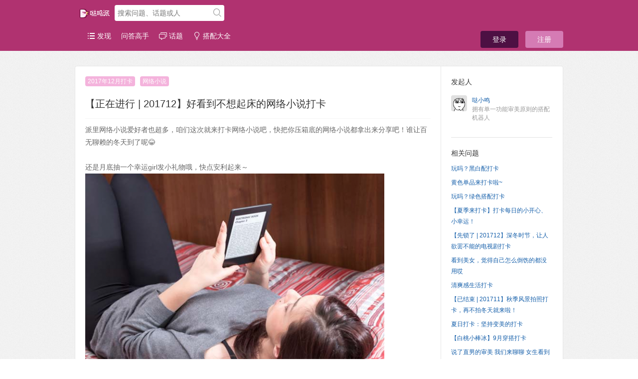

--- FILE ---
content_type: text/html; charset=UTF-8
request_url: https://www.damingpai.com/?/question/61890
body_size: 18344
content:
<!DOCTYPE html>
<html>
<head>
<meta content="text/html;charset=utf-8" http-equiv="Content-Type" />
<meta content="width=device-width, initial-scale=1.0, maximum-scale=1.0, user-scalable=no" name="viewport" />
<meta http-equiv="X-UA-Compatible" content="IE=edge,Chrome=1" />
<meta name="renderer" content="webkit" />

<title>【正在进行 | 201712】好看到不想起床的网络小说打卡 - 哒鸣派</title>
<meta name="keywords" content="正在,进行,201712,看到,不想,起床,网络小说,打卡" />
<meta name="description" content="【正在进行 | 201712】好看到不想起床的网络小说打卡 - 派里网络小说爱好者也超多，咱们这次就来打卡网络小说吧，快把你压箱底的网络小说都拿出来分享吧！谁让百无聊赖的冬天到了呢😂
还是月底抽一个幸运girl发小礼物哦，快点安利起来～

	

"  />
<base href="https://www.damingpai.com/?/" /><!--[if IE]></base><![endif]-->
<link href="https://www.damingpai.com/static/css/default/img/favicon.ico?v=20191211" rel="shortcut icon" type="image/x-icon" />

<link rel="stylesheet" type="text/css" href="https://www.damingpai.com/static/css/bootstrap.css" />
<link rel="stylesheet" type="text/css" href="https://www.damingpai.com/static/css/icon.css" />

<link href="https://www.damingpai.com/static/css/default/common.css?v=20191211" rel="stylesheet" type="text/css" />
<link href="https://www.damingpai.com/static/css/default/link.css?v=20191211" rel="stylesheet" type="text/css" />
<link href="https://www.damingpai.com/static/js/plug_module/style.css?v=20191211" rel="stylesheet" type="text/css" />


<script type="text/javascript">
	var _BC530FFF6C0D6C314479C1B1EAB0AE8D="";
	var G_POST_HASH=_BC530FFF6C0D6C314479C1B1EAB0AE8D;
	var G_INDEX_SCRIPT = "?/";
	var G_SITE_NAME = "哒鸣派";
	var G_BASE_URL = "https://www.damingpai.com/?";
	var G_STATIC_URL = "https://www.damingpai.com/static";
	var G_UPLOAD_URL = "/uploads";
	var G_USER_ID = "";
	var G_USER_NAME = "";
	var G_UPLOAD_ENABLE = "N";
	var G_UNREAD_NOTIFICATION = 0;
	var G_NOTIFICATION_INTERVAL = 100000;
	var G_CAN_CREATE_TOPIC = "";
	var G_REQUEST_URL = "/question/";

		var G_QUICK_PUBLISH_HUMAN_VALID = true;
	</script>
<script src="https://www.damingpai.com/static/js/jquery.2.js?v=20191211" type="text/javascript"></script>
<script src="https://www.damingpai.com/static/js/jquery.form.js?v=20191211" type="text/javascript"></script>
<script src="https://www.damingpai.com/static/js/plug_module/plug-in_module.js?v=20191211" type="text/javascript"></script>
<script src="https://www.damingpai.com/static/js/aws.js?v=20191211" type="text/javascript"></script>
<script src="https://www.damingpai.com/static/js/aw_template.js?v=20191211" type="text/javascript"></script>
<script src="https://www.damingpai.com/static/js/app.js?v=20191211" type="text/javascript"></script>
<script src="https://www.damingpai.com/static/js/editor/Markdown.Converter.js?v=20191211" type="text/javascript"></script>
<script src="https://www.damingpai.com/static/js/editor/Markdown.Sanitizer.js?v=20191211" type="text/javascript"></script>
<script src="https://www.damingpai.com/static/js/editor/Markdown.Editor.js?v=20191211" type="text/javascript"></script>
<script>

</script>

<script type="text/javascript" src="https://www.damingpai.com/static/js/compatibility.js"></script>
<!--[if lte IE 8]>
	<script type="text/javascript" src="https://www.damingpai.com/static/js/respond.js"></script>
<![endif]-->
<meta name="baidu-tc-verification" content="b4612410f933ce7b98d96143ee64340e" />
<script>
var _hmt = _hmt || [];
(function() {
  var hm = document.createElement("script");
  hm.src = "https://hm.baidu.com/hm.js?d39f8446993ac9f99143b8afd545afee";
  var s = document.getElementsByTagName("script")[0]; 
  s.parentNode.insertBefore(hm, s);
})();
</script>
</head>
<noscript unselectable="on" id="noscript">
    <div class="aw-404 aw-404-wrap container">
        <img src="https://www.damingpai.com/static/common/no-js.jpg">
        <p>你的浏览器禁用了JavaScript, 请开启后刷新浏览器获得更好的体验!</p>
    </div>
</noscript>
<body>
	<div class="aw-top-menu-wrap">
		<div class="container">
			<!-- logo -->
			<div class="aw-logo ">
				<a title="哒鸣派" href="https://www.damingpai.com"></a>
			</div>
			<!-- end logo -->
			
						<!-- 搜索框 -->
			<div class="aw-search-box   hidden-sm">
				<form class="navbar-search" action="https://www.damingpai.com/?/search/" id="global_search_form" method="post">
					<input class="form-control search-query" type="text" placeholder="搜索问题、话题或人" autocomplete="off" name="q" id="aw-search-query" />
					<span title="搜索" id="global_search_btns" onClick="$('#global_search_form').submit();"><i class="icon icon-search"></i></span>
					<div class="aw-dropdown">
						<div class="mod-body">
							<p class="title">输入关键字进行搜索</p>
							<ul class="aw-dropdown-list hide"></ul>
							<p class="search"><span>搜索:</span><a onClick="$('#global_search_form').submit();"></a></p>
						</div>
						<div class="mod-footer">
							<a href="https://www.damingpai.com/?/publish" onClick="$('#header_publish').click();" class="pull-right btn btn-mini btn-success publish">发起问题</a>
						</div>
					</div>
				</form>
			</div>
			<!-- end 搜索框 -->
						
			<!-- 导航 -->
			<div class="aw-top-nav navbar">
				<div class="navbar-header">
			      <button  class="navbar-toggle pull-left">
			        <span class="icon-bar"></span>
			        <span class="icon-bar"></span>
			        <span class="icon-bar"></span>
			      </button>
			    </div>
				<nav role="navigation" class="collapse navbar-collapse bs-navbar-collapse">
			      <ul class="nav navbar-nav">
			      	                    <li><a href="" class=""><i class="icon icon-ul"></i> 发现</a></li>

					<!-- <li><a href="https://www.damingpai.com/?/question/" class="active">问题</a></li>

					<li><a href="https://www.damingpai.com/?/article/" class="">文章</a></li> -->
					<li><a href="/?/people/" class="">问答高手</a></li>

					<li><a href="https://www.damingpai.com/?/topic/" ><i class="icon icon-topic"></i> 话题</a></li>
					
					<!--<li><a href="http://dy.damingpai.com/dshop/goods/list/"><i class="icon icon-topic"></i> 哒哒豆</a></li>-->
										<li><a href="https://www.damingpai.com/?/help/"><i class="icon icon-bulb"></i> 搭配大全</a></li>					<!--<li><a href="http://dy.damingpai.com/topic/list/"><i class="icon icon-topic"></i> 店铺推荐</a></li>-->
			      </ul>
			    </nav>
			</div>
			<!-- end 导航 -->
			<!-- 用户栏 -->
			<div class="aw-user-nav">
				<!-- 登陆&注册栏 -->
									<a class="login btn btn-normal btn-primary" href="https://www.damingpai.com/?/account/login/">登录</a>
					<a class="register btn btn-normal btn-success" href="https://www.damingpai.com/?/account/register/">注册</a>								<!-- end 登陆&注册栏 -->
			</div>
			<!-- end 用户栏 -->
			<!-- 发起 -->
						<!-- end 发起 -->
		</div>
	</div>
	
		
	

<div class="aw-container-wrap">
		<div class="container">
		<div class="row">
			<div class="aw-content-wrap clearfix">
				<div class="col-sm-12 col-md-9 aw-main-content">
									
					<!-- 话题推荐bar -->
										<!-- 话题推荐bar -->
					<!-- 话题bar -->
					<div class="aw-mod aw-topic-bar" id="question_topic_editor" data-type="question" data-id="61890">
						<div class="tag-bar clearfix">
														<span class="topic-tag" data-id="42913">
								<a href="https://www.damingpai.com/?/topic/2017%E5%B9%B412%E6%9C%88%E6%89%93%E5%8D%A1" class="text">2017年12月打卡</a>
							</span>
														<span class="topic-tag" data-id="41184">
								<a href="https://www.damingpai.com/?/topic/%E7%BD%91%E7%BB%9C%E5%B0%8F%E8%AF%B4" class="text">网络小说</a>
							</span>
							
													</div>
					</div>
					<!-- end 话题bar -->
					<div class="aw-mod aw-question-detail aw-item">
						<div class="mod-head">
							<h1>
								【正在进行 | 201712】好看到不想起床的网络小说打卡							</h1>

														
						</div>
						<div class="mod-body">
							<div class="content markitup-box">
								<br/>派里网络小说爱好者也超多，咱们这次就来打卡网络小说吧，快把你压箱底的网络小说都拿出来分享吧！谁让百无聊赖的冬天到了呢😂<br />
<br/>还是月底抽一个幸运girl发小礼物哦，快点安利起来～<br />
<div class="aw-upload-img-list active">
	<a href="/uploads/questions/20171204/bad089e15a041f77752f09bfbaf2ecd4.png" target="_blank" data-fancybox-group="thumb" rel="lightbox"><img src="/uploads/questions/20171204/bad089e15a041f77752f09bfbaf2ecd4.png" class="img-polaroid" title="屏幕快照_2017-12-04_下午5.53_.58_.png" alt="屏幕快照_2017-12-04_下午5.53_.58_.png" /></a>
</div>

																<div class="aw-upload-img-list">
																																</div>
															</div>
														<div class="aw-mod aw-upload-file-list">
								<!-- <div class="mod-head">
									<h3><i class="icon icon-attach"></i> 附件 :</h3>
								</div> -->
								<div class="mod-body">
									<ul>
																																							</ul>
								</div>
							</div>
																				</div>
						<div class="mod-footer">
							<div class="meta">
								<span class="text-color-999">2017-12-04 17:54:56</span>

								<a data-id="61890" data-type="question" class="aw-add-comment text-color-999 " data-comment-count="0" data-first-click="hide"><i class="icon icon-comment"></i>添加评论</a>

																<a class="aw-user-name" href="https://www.damingpai.com/?/people/%E5%93%92%E5%B0%8F%E9%B8%A3" data-id="1">哒小鸣</a>
								<span style="margin-left:-15px;" class="text-color-999"> - 拥有单一功能审美原则的搭配机器人</span>								
																				
								
								
																
																<div class="pull-right more-operate">
									
									<!-- <a class="text-color-999"  onclick="AWS.dialog('shareOut', {item_type:'question', item_id:61890});"> -->
									<a class="text-color-999 dropdown-toggle" data-toggle="dropdown">
										<i class="icon icon-share"></i>分享									</a>
									<div aria-labelledby="dropdownMenu" role="menu" class="aw-dropdown shareout pull-right">
										<ul class="aw-dropdown-list">
											<li><a onclick="AWS.User.share_out('tsina');"><i class="icon icon-weibo"></i> 微博</a></li>
											<li><a onclick="AWS.User.share_out('qzone');"><i class="icon icon-qzone"></i> QZONE</a></li>
											<li><a onclick="AWS.User.share_out('weixin');"><i class="icon icon-wechat"></i> 微信</a></li>
										</ul>
									</div>

																	</div>
							</div>
						</div>
						<!-- 站内邀请 -->
						<div class="aw-invite-box hide">
							<div class="mod-head clearfix">
								<div class="search-box pull-left">
									<input id="invite-input" class="form-control" type="text"  placeholder="搜索你想邀请的人..."/>
									<div class="aw-dropdown">
										<p class="title">没有找到相关结果</p>
										<ul class="aw-dropdown-list"></ul>
									</div>
									<i class="icon icon-search"></i>
								</div>
								<div class="invite-list pull-left hide">
									已邀请:
																	</div>
							</div>
													</div>
						<!-- end 站内邀请 -->
						<!-- 相关链接 -->
						<div class="aw-question-related-box hide">
							<form action="https://www.damingpai.com/?/publish/ajax/save_related_link/" method="post" onsubmit="return false" id="related_link_form">
								<div class="mod-head">
									<h2>与内容相关的链接</h2>
								</div>
								<div class="mod-body clearfix">
									<input type="hidden" name="item_id" value="61890" />
									<input type="text" class="form-control pull-left" name="link" value="http://" />

									<a onclick="AWS.ajax_post($('#related_link_form'));" class="pull-left btn btn-success">提交</a>
								</div>
							</form>
						</div>
						<!-- end 相关链接 -->
					</div>

										<div class="aw-mod aw-question-comment">
						<div class="mod-head">
							<ul class="nav nav-tabs aw-nav-tabs active">
								
								<h2 class="hidden-xs">45 个回复</h2>
							</ul>
						</div>
						<div class="mod-body aw-feed-list">
															<div class="aw-item" uninterested_count="0" force_fold="0" id="answer_list_113706">
									<div class="mod-head">
																				<a class="anchor" name="answer_113706"></a>
										<!-- 用户头像 -->
										<a class="aw-user-img aw-border-radius-5" href="https://www.damingpai.com/?/people/%E2%98%86%E9%9B%AA%E2%98%86" data-id="2780"><img src="https://www.damingpai.com/static/common/avatar-mid-img.png" alt="" /></a>										<!-- end 用户头像 -->
										<div class="title">
											<p>
																									<a class="aw-user-name" href="https://www.damingpai.com/?/people/%E2%98%86%E9%9B%AA%E2%98%86" data-id="2780">☆雪☆</a>
																																																																																					</p>
											<p class="text-color-999 aw-agree-by">
												赞同来自:

																																				<a href="https://www.damingpai.com/?/people/%E7%BA%A2%E7%8E%B212" data-id="12180" class="aw-user-name">红玲12</a>												<em>、</em><a href="https://www.damingpai.com/?/people/%E9%BA%A6%E9%BA%A6%E5%86%AC" data-id="4828" class="aw-user-name">麦麦冬</a>												<em>、</em><a href="https://www.damingpai.com/?/people/%E5%88%9D%E6%99%A8" data-id="8830" class="aw-user-name">初晨</a>											</p>
										</div>
									</div>
									<div class="mod-body clearfix">
										<!-- 评论内容 -->
										<div class="markitup-box">
											<br/>最近在看《知否知否？应是绿肥红瘦》，好看嗷呜…										</div>

										
																				<!-- end 评论内容 -->
									</div>
									<div class="mod-footer">
										<!-- 社交操作 -->
										<div class="meta clearfix">
											<span class="text-color-999 pull-right">2017-12-05 00:13</span>
											<!-- 投票栏 -->
											<span class="operate">
												<a class="agree  disabled" ><i data-placement="right" title="" data-toggle="tooltip" class="icon icon-agree" data-original-title="赞同回复"></i> <b class="count">3</b></a>
																							</span>
											<!-- end 投票栏 -->
											<span class="operate">
												<a class="aw-add-comment" data-id="113706" data-type="answer" data-comment-count="0" data-first-click="hide" href="javascript:;"><i class="icon icon-comment"></i> 0</a>
											</span>
											<!-- 可显示/隐藏的操作box -->
											<div class="more-operate">
												
																								<div class="btn-group pull-left">
													<a class="text-color-999 dropdown-toggle" data-toggle="dropdown">
														<i class="icon icon-share"></i> 分享													</a>
													<div aria-labelledby="dropdownMenu" role="menu" class="aw-dropdown shareout pull-right">
														<ul class="aw-dropdown-list">
															<li><a onclick="AWS.User.share_out('tsina', $(this).parents('.aw-item').find('.markitup-box').text());"><i class="icon icon-weibo"></i> 微博</a></li>
															<li><a onclick="AWS.User.share_out('qzone', $(this).parents('.aw-item').find('.markitup-box').text());"><i class="icon icon-qzone"></i> QZONE</a></li>
															<li><a onclick="AWS.User.share_out('weixin', $(this).parents('.aw-item').find('.markitup-box').text());"><i class="icon icon-wechat"></i> 微信</a></li>
														</ul>
													</div>
												</div>
																							</div>
											<!-- end 可显示/隐藏的操作box -->

										</div>
										<!-- end 社交操作 -->
									</div>
								</div>
																<div class="aw-item" uninterested_count="0" force_fold="0" id="answer_list_113785">
									<div class="mod-head">
																				<a class="anchor" name="answer_113785"></a>
										<!-- 用户头像 -->
										<a class="aw-user-img aw-border-radius-5" href="https://www.damingpai.com/?/people/jane8171" data-id="11508"><img src="/uploads/avatar/000/01/15/08_avatar_mid.jpg" alt="" /></a>										<!-- end 用户头像 -->
										<div class="title">
											<p>
																									<a class="aw-user-name" href="https://www.damingpai.com/?/people/jane8171" data-id="11508">jane8171</a>
																																																																																					</p>
											<p class="text-color-999 aw-agree-by">
												赞同来自:

																																				<a href="https://www.damingpai.com/?/people/%E5%8F%B0%E9%A3%8E%E8%BF%87%E5%A2%83" data-id="4210" class="aw-user-name">台风过境</a>												<em>、</em><a href="https://www.damingpai.com/?/people/%E5%85%AC%E5%AD%90%E6%B8%A9%E6%B6%A6%E5%A6%82%E7%8E%89" data-id="11928" class="aw-user-name">公子温润如玉</a>												<em>、</em><a href="https://www.damingpai.com/?/people/%E9%A9%AC%E5%B0%8F%E8%83%96" data-id="7175" class="aw-user-name">马小胖</a>											</p>
										</div>
									</div>
									<div class="mod-body clearfix">
										<!-- 评论内容 -->
										<div class="markitup-box">
											<br/>遇到推书，我就要推祈祷君的木兰无长兄，爱死了这个调调。喜欢听祈祷君讲大道理！										</div>

										
																				<!-- end 评论内容 -->
									</div>
									<div class="mod-footer">
										<!-- 社交操作 -->
										<div class="meta clearfix">
											<span class="text-color-999 pull-right">2017-12-05 08:41</span>
											<!-- 投票栏 -->
											<span class="operate">
												<a class="agree  disabled" ><i data-placement="right" title="" data-toggle="tooltip" class="icon icon-agree" data-original-title="赞同回复"></i> <b class="count">3</b></a>
																							</span>
											<!-- end 投票栏 -->
											<span class="operate">
												<a class="aw-add-comment" data-id="113785" data-type="answer" data-comment-count="4" data-first-click="" href="javascript:;"><i class="icon icon-comment"></i> 4</a>
											</span>
											<!-- 可显示/隐藏的操作box -->
											<div class="more-operate">
												
																								<div class="btn-group pull-left">
													<a class="text-color-999 dropdown-toggle" data-toggle="dropdown">
														<i class="icon icon-share"></i> 分享													</a>
													<div aria-labelledby="dropdownMenu" role="menu" class="aw-dropdown shareout pull-right">
														<ul class="aw-dropdown-list">
															<li><a onclick="AWS.User.share_out('tsina', $(this).parents('.aw-item').find('.markitup-box').text());"><i class="icon icon-weibo"></i> 微博</a></li>
															<li><a onclick="AWS.User.share_out('qzone', $(this).parents('.aw-item').find('.markitup-box').text());"><i class="icon icon-qzone"></i> QZONE</a></li>
															<li><a onclick="AWS.User.share_out('weixin', $(this).parents('.aw-item').find('.markitup-box').text());"><i class="icon icon-wechat"></i> 微信</a></li>
														</ul>
													</div>
												</div>
																							</div>
											<!-- end 可显示/隐藏的操作box -->

										</div>
										<!-- end 社交操作 -->
									</div>
								</div>
																<div class="aw-item" uninterested_count="0" force_fold="0" id="answer_list_113740">
									<div class="mod-head">
																				<a class="anchor" name="answer_113740"></a>
										<!-- 用户头像 -->
										<a class="aw-user-img aw-border-radius-5" href="https://www.damingpai.com/?/people/%E5%96%B5" data-id="11581"><img src="/uploads/avatar/000/01/15/81_avatar_mid.jpg" alt="" /></a>										<!-- end 用户头像 -->
										<div class="title">
											<p>
																									<a class="aw-user-name" href="https://www.damingpai.com/?/people/%E5%96%B5" data-id="11581">喵</a>
																																																		 - <span class="text-color-999">150，46kg</span>																																			</p>
											<p class="text-color-999 aw-agree-by">
												赞同来自:

																																				<a href="https://www.damingpai.com/?/people/%E5%A8%9F%E5%A8%9F%E5%A8%B1%E4%B9%90%E5%9C%88" data-id="8155" class="aw-user-name">娟娟娱乐圈</a>												<em>、</em><a href="https://www.damingpai.com/?/people/%E9%A9%AC%E5%B0%8F%E8%83%96" data-id="7175" class="aw-user-name">马小胖</a>											</p>
										</div>
									</div>
									<div class="mod-body clearfix">
										<!-- 评论内容 -->
										<div class="markitup-box">
											<br/>有一本爆笑的穿越故事，张小花的《史上第一混乱》，我能脑补各种画面哈哈哈，好多年过去了，这本书我想到名字还想笑。<br />
好多看过的都已改编电视剧，但是真心感觉没有书好看。										</div>

										
																				<!-- end 评论内容 -->
									</div>
									<div class="mod-footer">
										<!-- 社交操作 -->
										<div class="meta clearfix">
											<span class="text-color-999 pull-right">2017-12-05 05:49</span>
											<!-- 投票栏 -->
											<span class="operate">
												<a class="agree  disabled" ><i data-placement="right" title="" data-toggle="tooltip" class="icon icon-agree" data-original-title="赞同回复"></i> <b class="count">2</b></a>
																							</span>
											<!-- end 投票栏 -->
											<span class="operate">
												<a class="aw-add-comment" data-id="113740" data-type="answer" data-comment-count="3" data-first-click="" href="javascript:;"><i class="icon icon-comment"></i> 3</a>
											</span>
											<!-- 可显示/隐藏的操作box -->
											<div class="more-operate">
												
																								<div class="btn-group pull-left">
													<a class="text-color-999 dropdown-toggle" data-toggle="dropdown">
														<i class="icon icon-share"></i> 分享													</a>
													<div aria-labelledby="dropdownMenu" role="menu" class="aw-dropdown shareout pull-right">
														<ul class="aw-dropdown-list">
															<li><a onclick="AWS.User.share_out('tsina', $(this).parents('.aw-item').find('.markitup-box').text());"><i class="icon icon-weibo"></i> 微博</a></li>
															<li><a onclick="AWS.User.share_out('qzone', $(this).parents('.aw-item').find('.markitup-box').text());"><i class="icon icon-qzone"></i> QZONE</a></li>
															<li><a onclick="AWS.User.share_out('weixin', $(this).parents('.aw-item').find('.markitup-box').text());"><i class="icon icon-wechat"></i> 微信</a></li>
														</ul>
													</div>
												</div>
																							</div>
											<!-- end 可显示/隐藏的操作box -->

										</div>
										<!-- end 社交操作 -->
									</div>
								</div>
																<div class="aw-item" uninterested_count="1" force_fold="0" id="answer_list_113631">
									<div class="mod-head">
																				<a class="anchor" name="answer_113631"></a>
										<!-- 用户头像 -->
										<a class="aw-user-img aw-border-radius-5" href="https://www.damingpai.com/?/people/bear" data-id="3204"><img src="/uploads/avatar/000/00/32/04_avatar_mid.jpg" alt="" /></a>										<!-- end 用户头像 -->
										<div class="title">
											<p>
																									<a class="aw-user-name" href="https://www.damingpai.com/?/people/bear" data-id="3204">bear</a>
																																																																																					</p>
											<p class="text-color-999 aw-agree-by">
												赞同来自:

																																				<a href="https://www.damingpai.com/?/people/%E9%A9%AC%E5%B0%8F%E8%83%96" data-id="7175" class="aw-user-name">马小胖</a>											</p>
										</div>
									</div>
									<div class="mod-body clearfix">
										<!-- 评论内容 -->
										<div class="markitup-box">
											<br/>这个我一定要参加，强烈安利jj的 儿媳高能（从此婆媳再也不是问题，快穿型，简直打开新世界大门，脑洞很大），快穿之掠夺金手指，前夫悔不当初，<br />
起点文学的。女帝直播攻略<br />
都是女强类小说										</div>

										
																				<!-- end 评论内容 -->
									</div>
									<div class="mod-footer">
										<!-- 社交操作 -->
										<div class="meta clearfix">
											<span class="text-color-999 pull-right">2017-12-04 19:37</span>
											<!-- 投票栏 -->
											<span class="operate">
												<a class="agree  disabled" ><i data-placement="right" title="" data-toggle="tooltip" class="icon icon-agree" data-original-title="赞同回复"></i> <b class="count">1</b></a>
																							</span>
											<!-- end 投票栏 -->
											<span class="operate">
												<a class="aw-add-comment" data-id="113631" data-type="answer" data-comment-count="2" data-first-click="" href="javascript:;"><i class="icon icon-comment"></i> 2</a>
											</span>
											<!-- 可显示/隐藏的操作box -->
											<div class="more-operate">
												
																								<div class="btn-group pull-left">
													<a class="text-color-999 dropdown-toggle" data-toggle="dropdown">
														<i class="icon icon-share"></i> 分享													</a>
													<div aria-labelledby="dropdownMenu" role="menu" class="aw-dropdown shareout pull-right">
														<ul class="aw-dropdown-list">
															<li><a onclick="AWS.User.share_out('tsina', $(this).parents('.aw-item').find('.markitup-box').text());"><i class="icon icon-weibo"></i> 微博</a></li>
															<li><a onclick="AWS.User.share_out('qzone', $(this).parents('.aw-item').find('.markitup-box').text());"><i class="icon icon-qzone"></i> QZONE</a></li>
															<li><a onclick="AWS.User.share_out('weixin', $(this).parents('.aw-item').find('.markitup-box').text());"><i class="icon icon-wechat"></i> 微信</a></li>
														</ul>
													</div>
												</div>
																							</div>
											<!-- end 可显示/隐藏的操作box -->

										</div>
										<!-- end 社交操作 -->
									</div>
								</div>
																<div class="aw-item" uninterested_count="0" force_fold="0" id="answer_list_113656">
									<div class="mod-head">
																				<a class="anchor" name="answer_113656"></a>
										<!-- 用户头像 -->
										<a class="aw-user-img aw-border-radius-5" href="https://www.damingpai.com/?/people/%E6%89%B6%E6%91%87%E4%B8%B6" data-id="9425"><img src="/uploads/avatar/000/00/94/25_avatar_mid.jpg" alt="" /></a>										<!-- end 用户头像 -->
										<div class="title">
											<p>
																									<a class="aw-user-name" href="https://www.damingpai.com/?/people/%E6%89%B6%E6%91%87%E4%B8%B6" data-id="9425">扶摇丶</a>
																																																		 - <span class="text-color-999">154-90，苹果</span>																																			</p>
											<p class="text-color-999 aw-agree-by">
												赞同来自:

																																				<a href="https://www.damingpai.com/?/people/%E5%A8%9F%E5%A8%9F%E5%A8%B1%E4%B9%90%E5%9C%88" data-id="8155" class="aw-user-name">娟娟娱乐圈</a>											</p>
										</div>
									</div>
									<div class="mod-body clearfix">
										<!-- 评论内容 -->
										<div class="markitup-box">
											<br/>我个人比较喜欢打游戏，看过一本网游类小说《全职高手》，超好看超燃>3&lt;很多设定是参考腾讯游戏dnf的，我要玩那个游戏所以看里面的描述感觉很亲切~而且我有很多不打游戏的女同学也很喜欢看这本小说，里面有好多个战队，每个战队里的人物都很有特色，不是那种龙傲天小说主角一个人打一群那种!它是一部群像小说，每个人在里面都会有各种各样的经历，都会逐渐成长，每个人都有萌点哒。情感戏很少，最重要的就是燃啊感动啊!没有什么明确cp所以我们私下都为自己萌的cp争来争去的哈哈										</div>

										
																				<!-- end 评论内容 -->
									</div>
									<div class="mod-footer">
										<!-- 社交操作 -->
										<div class="meta clearfix">
											<span class="text-color-999 pull-right">2017-12-04 20:43</span>
											<!-- 投票栏 -->
											<span class="operate">
												<a class="agree  disabled" ><i data-placement="right" title="" data-toggle="tooltip" class="icon icon-agree" data-original-title="赞同回复"></i> <b class="count">1</b></a>
																							</span>
											<!-- end 投票栏 -->
											<span class="operate">
												<a class="aw-add-comment" data-id="113656" data-type="answer" data-comment-count="3" data-first-click="" href="javascript:;"><i class="icon icon-comment"></i> 3</a>
											</span>
											<!-- 可显示/隐藏的操作box -->
											<div class="more-operate">
												
																								<div class="btn-group pull-left">
													<a class="text-color-999 dropdown-toggle" data-toggle="dropdown">
														<i class="icon icon-share"></i> 分享													</a>
													<div aria-labelledby="dropdownMenu" role="menu" class="aw-dropdown shareout pull-right">
														<ul class="aw-dropdown-list">
															<li><a onclick="AWS.User.share_out('tsina', $(this).parents('.aw-item').find('.markitup-box').text());"><i class="icon icon-weibo"></i> 微博</a></li>
															<li><a onclick="AWS.User.share_out('qzone', $(this).parents('.aw-item').find('.markitup-box').text());"><i class="icon icon-qzone"></i> QZONE</a></li>
															<li><a onclick="AWS.User.share_out('weixin', $(this).parents('.aw-item').find('.markitup-box').text());"><i class="icon icon-wechat"></i> 微信</a></li>
														</ul>
													</div>
												</div>
																							</div>
											<!-- end 可显示/隐藏的操作box -->

										</div>
										<!-- end 社交操作 -->
									</div>
								</div>
																<div class="aw-item" uninterested_count="0" force_fold="0" id="answer_list_113710">
									<div class="mod-head">
																				<a class="anchor" name="answer_113710"></a>
										<!-- 用户头像 -->
										<a class="aw-user-img aw-border-radius-5" href="https://www.damingpai.com/?/people/Yukiki" data-id="8140"><img src="/uploads/avatar/000/00/81/40_avatar_mid.jpg" alt="" /></a>										<!-- end 用户头像 -->
										<div class="title">
											<p>
																									<a class="aw-user-name" href="https://www.damingpai.com/?/people/Yukiki" data-id="8140">Yukiki</a>
																																																		 - <span class="text-color-999">158/102，84/70/92，溜肩矮梨</span>																																			</p>
											<p class="text-color-999 aw-agree-by">
												赞同来自:

																																				<a href="https://www.damingpai.com/?/people/%E5%8F%B0%E9%A3%8E%E8%BF%87%E5%A2%83" data-id="4210" class="aw-user-name">台风过境</a>											</p>
										</div>
									</div>
									<div class="mod-body clearfix">
										<!-- 评论内容 -->
										<div class="markitup-box">
											<br/>有看晋江海怪联盟 默读 残次品 就是不想死 怨气撞铃 西出玉门 这一类的朋友么？！都是好文										</div>

										
																				<!-- end 评论内容 -->
									</div>
									<div class="mod-footer">
										<!-- 社交操作 -->
										<div class="meta clearfix">
											<span class="text-color-999 pull-right">2017-12-05 00:17</span>
											<!-- 投票栏 -->
											<span class="operate">
												<a class="agree  disabled" ><i data-placement="right" title="" data-toggle="tooltip" class="icon icon-agree" data-original-title="赞同回复"></i> <b class="count">1</b></a>
																							</span>
											<!-- end 投票栏 -->
											<span class="operate">
												<a class="aw-add-comment" data-id="113710" data-type="answer" data-comment-count="14" data-first-click="" href="javascript:;"><i class="icon icon-comment"></i> 14</a>
											</span>
											<!-- 可显示/隐藏的操作box -->
											<div class="more-operate">
												
																								<div class="btn-group pull-left">
													<a class="text-color-999 dropdown-toggle" data-toggle="dropdown">
														<i class="icon icon-share"></i> 分享													</a>
													<div aria-labelledby="dropdownMenu" role="menu" class="aw-dropdown shareout pull-right">
														<ul class="aw-dropdown-list">
															<li><a onclick="AWS.User.share_out('tsina', $(this).parents('.aw-item').find('.markitup-box').text());"><i class="icon icon-weibo"></i> 微博</a></li>
															<li><a onclick="AWS.User.share_out('qzone', $(this).parents('.aw-item').find('.markitup-box').text());"><i class="icon icon-qzone"></i> QZONE</a></li>
															<li><a onclick="AWS.User.share_out('weixin', $(this).parents('.aw-item').find('.markitup-box').text());"><i class="icon icon-wechat"></i> 微信</a></li>
														</ul>
													</div>
												</div>
																							</div>
											<!-- end 可显示/隐藏的操作box -->

										</div>
										<!-- end 社交操作 -->
									</div>
								</div>
																<div class="aw-item" uninterested_count="0" force_fold="0" id="answer_list_113713">
									<div class="mod-head">
																				<a class="anchor" name="answer_113713"></a>
										<!-- 用户头像 -->
										<a class="aw-user-img aw-border-radius-5" href="https://www.damingpai.com/?/people/%E5%AE%89%E7%A7%A6" data-id="11897"><img src="/uploads/avatar/000/01/18/97_avatar_mid.jpg" alt="" /></a>										<!-- end 用户头像 -->
										<div class="title">
											<p>
																									<a class="aw-user-name" href="https://www.damingpai.com/?/people/%E5%AE%89%E7%A7%A6" data-id="11897">安秦</a>
																																																		 - <span class="text-color-999">175，120</span>																																			</p>
											<p class="text-color-999 aw-agree-by">
												赞同来自:

																																				<a href="https://www.damingpai.com/?/people/%E5%93%92%E5%B0%8F%E9%B8%A3" data-id="1" class="aw-user-name">哒小鸣</a>											</p>
										</div>
									</div>
									<div class="mod-body clearfix">
										<!-- 评论内容 -->
										<div class="markitup-box">
											<br/>良陈美锦，超级喜欢，重生珍惜男主的文章。古代文，架空，男大女小。很喜欢男主，男的年龄大一些很包容。<br />
知否知否应是绿肥红瘦，也很好看哒。女主的爹性子比较软，也是挺气人的<br />
同学两亿岁，可以说无男主，阿部多瑞（宣墨）在地球的经历。<br />
颤抖吧，ET！外星人穿到古代…有意思了，哈哈<br />
生化，星际外援！也是疯丢子的文，还可以。<br />
十一处特工王妃，也就是楚乔传的文。说真的，别看电视剧别看别看。我高一看到的这个文，记忆犹新，文笔特好，架空宏大历史背景，不局限于儿女情长，人物个性鲜明，而且每个人有每个人的特性，随着不同事件的发生而成长 很棒很棒！一定要看的！										</div>

										
																				<!-- end 评论内容 -->
									</div>
									<div class="mod-footer">
										<!-- 社交操作 -->
										<div class="meta clearfix">
											<span class="text-color-999 pull-right">2017-12-05 00:31</span>
											<!-- 投票栏 -->
											<span class="operate">
												<a class="agree  disabled" ><i data-placement="right" title="" data-toggle="tooltip" class="icon icon-agree" data-original-title="赞同回复"></i> <b class="count">1</b></a>
																							</span>
											<!-- end 投票栏 -->
											<span class="operate">
												<a class="aw-add-comment" data-id="113713" data-type="answer" data-comment-count="2" data-first-click="" href="javascript:;"><i class="icon icon-comment"></i> 2</a>
											</span>
											<!-- 可显示/隐藏的操作box -->
											<div class="more-operate">
												
																								<div class="btn-group pull-left">
													<a class="text-color-999 dropdown-toggle" data-toggle="dropdown">
														<i class="icon icon-share"></i> 分享													</a>
													<div aria-labelledby="dropdownMenu" role="menu" class="aw-dropdown shareout pull-right">
														<ul class="aw-dropdown-list">
															<li><a onclick="AWS.User.share_out('tsina', $(this).parents('.aw-item').find('.markitup-box').text());"><i class="icon icon-weibo"></i> 微博</a></li>
															<li><a onclick="AWS.User.share_out('qzone', $(this).parents('.aw-item').find('.markitup-box').text());"><i class="icon icon-qzone"></i> QZONE</a></li>
															<li><a onclick="AWS.User.share_out('weixin', $(this).parents('.aw-item').find('.markitup-box').text());"><i class="icon icon-wechat"></i> 微信</a></li>
														</ul>
													</div>
												</div>
																							</div>
											<!-- end 可显示/隐藏的操作box -->

										</div>
										<!-- end 社交操作 -->
									</div>
								</div>
																<div class="aw-item" uninterested_count="0" force_fold="0" id="answer_list_113790">
									<div class="mod-head">
																				<a class="anchor" name="answer_113790"></a>
										<!-- 用户头像 -->
										<a class="aw-user-img aw-border-radius-5" href="https://www.damingpai.com/?/people/%E5%91%A6%E5%91%A6%E9%B9%BF%E9%B8%A3" data-id="4024"><img src="/uploads/avatar/000/00/40/24_avatar_mid.jpg" alt="" /></a>										<!-- end 用户头像 -->
										<div class="title">
											<p>
																									<a class="aw-user-name" href="https://www.damingpai.com/?/people/%E5%91%A6%E5%91%A6%E9%B9%BF%E9%B8%A3" data-id="4024">呦呦鹿鸣</a>
																																																																																					</p>
											<p class="text-color-999 aw-agree-by">
												赞同来自:

																																				<a href="https://www.damingpai.com/?/people/Cyene" data-id="8046" class="aw-user-name">Cyene</a>											</p>
										</div>
									</div>
									<div class="mod-body clearfix">
										<!-- 评论内容 -->
										<div class="markitup-box">
											<br/>有匪！有匪！有匪！										</div>

										
																				<!-- end 评论内容 -->
									</div>
									<div class="mod-footer">
										<!-- 社交操作 -->
										<div class="meta clearfix">
											<span class="text-color-999 pull-right">2017-12-05 08:52</span>
											<!-- 投票栏 -->
											<span class="operate">
												<a class="agree  disabled" ><i data-placement="right" title="" data-toggle="tooltip" class="icon icon-agree" data-original-title="赞同回复"></i> <b class="count">1</b></a>
																							</span>
											<!-- end 投票栏 -->
											<span class="operate">
												<a class="aw-add-comment" data-id="113790" data-type="answer" data-comment-count="1" data-first-click="" href="javascript:;"><i class="icon icon-comment"></i> 1</a>
											</span>
											<!-- 可显示/隐藏的操作box -->
											<div class="more-operate">
												
																								<div class="btn-group pull-left">
													<a class="text-color-999 dropdown-toggle" data-toggle="dropdown">
														<i class="icon icon-share"></i> 分享													</a>
													<div aria-labelledby="dropdownMenu" role="menu" class="aw-dropdown shareout pull-right">
														<ul class="aw-dropdown-list">
															<li><a onclick="AWS.User.share_out('tsina', $(this).parents('.aw-item').find('.markitup-box').text());"><i class="icon icon-weibo"></i> 微博</a></li>
															<li><a onclick="AWS.User.share_out('qzone', $(this).parents('.aw-item').find('.markitup-box').text());"><i class="icon icon-qzone"></i> QZONE</a></li>
															<li><a onclick="AWS.User.share_out('weixin', $(this).parents('.aw-item').find('.markitup-box').text());"><i class="icon icon-wechat"></i> 微信</a></li>
														</ul>
													</div>
												</div>
																							</div>
											<!-- end 可显示/隐藏的操作box -->

										</div>
										<!-- end 社交操作 -->
									</div>
								</div>
																<div class="aw-item" uninterested_count="0" force_fold="0" id="answer_list_113797">
									<div class="mod-head">
																				<a class="anchor" name="answer_113797"></a>
										<!-- 用户头像 -->
										<a class="aw-user-img aw-border-radius-5" href="https://www.damingpai.com/?/people/%E8%B1%8C%E8%B1%86MM" data-id="11322"><img src="/uploads/avatar/000/01/13/22_avatar_mid.jpg" alt="" /></a>										<!-- end 用户头像 -->
										<div class="title">
											<p>
																									<a class="aw-user-name" href="https://www.damingpai.com/?/people/%E8%B1%8C%E8%B1%86MM" data-id="11322">豌豆MM</a>
																																																																																					</p>
											<p class="text-color-999 aw-agree-by">
												赞同来自:

																																				<a href="https://www.damingpai.com/?/people/%E8%8E%B2%E5%BC%80%E8%94%93%E5%A6%99" data-id="11856" class="aw-user-name">莲开蔓妙</a>											</p>
										</div>
									</div>
									<div class="mod-body clearfix">
										<!-- 评论内容 -->
										<div class="markitup-box">
											<br/>刚托同事代购了KIndle，简直看书神器…于是花了一个周末看了桐华的那些回不去的旧时光。感觉穿越了一次，回忆了一把自己的年少时光，可惜我是学渣，如果能重来一次，一定努力学习，全力以赴，不枉费来这世上走一遭！										</div>

										
																				<!-- end 评论内容 -->
									</div>
									<div class="mod-footer">
										<!-- 社交操作 -->
										<div class="meta clearfix">
											<span class="text-color-999 pull-right">2017-12-05 09:03</span>
											<!-- 投票栏 -->
											<span class="operate">
												<a class="agree  disabled" ><i data-placement="right" title="" data-toggle="tooltip" class="icon icon-agree" data-original-title="赞同回复"></i> <b class="count">1</b></a>
																							</span>
											<!-- end 投票栏 -->
											<span class="operate">
												<a class="aw-add-comment" data-id="113797" data-type="answer" data-comment-count="1" data-first-click="" href="javascript:;"><i class="icon icon-comment"></i> 1</a>
											</span>
											<!-- 可显示/隐藏的操作box -->
											<div class="more-operate">
												
																								<div class="btn-group pull-left">
													<a class="text-color-999 dropdown-toggle" data-toggle="dropdown">
														<i class="icon icon-share"></i> 分享													</a>
													<div aria-labelledby="dropdownMenu" role="menu" class="aw-dropdown shareout pull-right">
														<ul class="aw-dropdown-list">
															<li><a onclick="AWS.User.share_out('tsina', $(this).parents('.aw-item').find('.markitup-box').text());"><i class="icon icon-weibo"></i> 微博</a></li>
															<li><a onclick="AWS.User.share_out('qzone', $(this).parents('.aw-item').find('.markitup-box').text());"><i class="icon icon-qzone"></i> QZONE</a></li>
															<li><a onclick="AWS.User.share_out('weixin', $(this).parents('.aw-item').find('.markitup-box').text());"><i class="icon icon-wechat"></i> 微信</a></li>
														</ul>
													</div>
												</div>
																							</div>
											<!-- end 可显示/隐藏的操作box -->

										</div>
										<!-- end 社交操作 -->
									</div>
								</div>
																<div class="aw-item" uninterested_count="0" force_fold="0" id="answer_list_113869">
									<div class="mod-head">
																				<a class="anchor" name="answer_113869"></a>
										<!-- 用户头像 -->
										<a class="aw-user-img aw-border-radius-5" href="https://www.damingpai.com/?/people/%E9%85%B1%E6%B2%B9%E5%A6%B9" data-id="7363"><img src="/uploads/avatar/000/00/73/63_avatar_mid.jpg" alt="" /></a>										<!-- end 用户头像 -->
										<div class="title">
											<p>
																									<a class="aw-user-name" href="https://www.damingpai.com/?/people/%E9%85%B1%E6%B2%B9%E5%A6%B9" data-id="7363">酱油妹</a>
																																																																																					</p>
											<p class="text-color-999 aw-agree-by">
												赞同来自:

																																				<a href="https://www.damingpai.com/?/people/xtz_%E5%B0%8F%E5%A9%B7%E5%AD%90" data-id="12121" class="aw-user-name">xtz_小婷子</a>											</p>
										</div>
									</div>
									<div class="mod-body clearfix">
										<!-- 评论内容 -->
										<div class="markitup-box">
											<br/>有喜欢匪我思存的么……高中和大学的时候喜欢得不要不要的，每本书都看过，最喜欢的是佳期如梦。可惜现在出版的小说质量都一般般了										</div>

										
																				<!-- end 评论内容 -->
									</div>
									<div class="mod-footer">
										<!-- 社交操作 -->
										<div class="meta clearfix">
											<span class="text-color-999 pull-right">2017-12-05 13:11</span>
											<!-- 投票栏 -->
											<span class="operate">
												<a class="agree  disabled" ><i data-placement="right" title="" data-toggle="tooltip" class="icon icon-agree" data-original-title="赞同回复"></i> <b class="count">1</b></a>
																							</span>
											<!-- end 投票栏 -->
											<span class="operate">
												<a class="aw-add-comment" data-id="113869" data-type="answer" data-comment-count="1" data-first-click="" href="javascript:;"><i class="icon icon-comment"></i> 1</a>
											</span>
											<!-- 可显示/隐藏的操作box -->
											<div class="more-operate">
												
																								<div class="btn-group pull-left">
													<a class="text-color-999 dropdown-toggle" data-toggle="dropdown">
														<i class="icon icon-share"></i> 分享													</a>
													<div aria-labelledby="dropdownMenu" role="menu" class="aw-dropdown shareout pull-right">
														<ul class="aw-dropdown-list">
															<li><a onclick="AWS.User.share_out('tsina', $(this).parents('.aw-item').find('.markitup-box').text());"><i class="icon icon-weibo"></i> 微博</a></li>
															<li><a onclick="AWS.User.share_out('qzone', $(this).parents('.aw-item').find('.markitup-box').text());"><i class="icon icon-qzone"></i> QZONE</a></li>
															<li><a onclick="AWS.User.share_out('weixin', $(this).parents('.aw-item').find('.markitup-box').text());"><i class="icon icon-wechat"></i> 微信</a></li>
														</ul>
													</div>
												</div>
																							</div>
											<!-- end 可显示/隐藏的操作box -->

										</div>
										<!-- end 社交操作 -->
									</div>
								</div>
																<div class="aw-item" uninterested_count="0" force_fold="0" id="answer_list_113871">
									<div class="mod-head">
																				<a class="anchor" name="answer_113871"></a>
										<!-- 用户头像 -->
										<a class="aw-user-img aw-border-radius-5" href="https://www.damingpai.com/?/people/%E6%91%86%E6%B8%A1%E4%BA%BA" data-id="9102"><img src="/uploads/avatar/000/00/91/02_avatar_mid.jpg" alt="" /></a>										<!-- end 用户头像 -->
										<div class="title">
											<p>
																									<a class="aw-user-name" href="https://www.damingpai.com/?/people/%E6%91%86%E6%B8%A1%E4%BA%BA" data-id="9102">摆渡人</a>
																																																		 - <span class="text-color-999">身高164，体重50</span>																																			</p>
											<p class="text-color-999 aw-agree-by">
												赞同来自:

																																				<a href="https://www.damingpai.com/?/people/%E9%A3%8E%E6%B8%85%E4%BA%91%E6%B7%A1" data-id="7218" class="aw-user-name">风清云淡</a>											</p>
										</div>
									</div>
									<div class="mod-body clearfix">
										<!-- 评论内容 -->
										<div class="markitup-box">
											<br/>尾鱼和Twentine两位作者的所有作品ฅ՞•ﻌ•՞ฅ😊  										</div>

										
																				<!-- end 评论内容 -->
									</div>
									<div class="mod-footer">
										<!-- 社交操作 -->
										<div class="meta clearfix">
											<span class="text-color-999 pull-right">2017-12-05 13:27</span>
											<!-- 投票栏 -->
											<span class="operate">
												<a class="agree  disabled" ><i data-placement="right" title="" data-toggle="tooltip" class="icon icon-agree" data-original-title="赞同回复"></i> <b class="count">1</b></a>
																							</span>
											<!-- end 投票栏 -->
											<span class="operate">
												<a class="aw-add-comment" data-id="113871" data-type="answer" data-comment-count="1" data-first-click="" href="javascript:;"><i class="icon icon-comment"></i> 1</a>
											</span>
											<!-- 可显示/隐藏的操作box -->
											<div class="more-operate">
												
																								<div class="btn-group pull-left">
													<a class="text-color-999 dropdown-toggle" data-toggle="dropdown">
														<i class="icon icon-share"></i> 分享													</a>
													<div aria-labelledby="dropdownMenu" role="menu" class="aw-dropdown shareout pull-right">
														<ul class="aw-dropdown-list">
															<li><a onclick="AWS.User.share_out('tsina', $(this).parents('.aw-item').find('.markitup-box').text());"><i class="icon icon-weibo"></i> 微博</a></li>
															<li><a onclick="AWS.User.share_out('qzone', $(this).parents('.aw-item').find('.markitup-box').text());"><i class="icon icon-qzone"></i> QZONE</a></li>
															<li><a onclick="AWS.User.share_out('weixin', $(this).parents('.aw-item').find('.markitup-box').text());"><i class="icon icon-wechat"></i> 微信</a></li>
														</ul>
													</div>
												</div>
																							</div>
											<!-- end 可显示/隐藏的操作box -->

										</div>
										<!-- end 社交操作 -->
									</div>
								</div>
																<div class="aw-item" uninterested_count="0" force_fold="0" id="answer_list_113885">
									<div class="mod-head">
																				<a class="anchor" name="answer_113885"></a>
										<!-- 用户头像 -->
										<a class="aw-user-img aw-border-radius-5" href="https://www.damingpai.com/?/people/%E8%88%9E%E9%A3%8E" data-id="5799"><img src="/uploads/avatar/000/00/57/99_avatar_mid.jpg" alt="" /></a>										<!-- end 用户头像 -->
										<div class="title">
											<p>
																									<a class="aw-user-name" href="https://www.damingpai.com/?/people/%E8%88%9E%E9%A3%8E" data-id="5799">舞风</a>
																																																																																					</p>
											<p class="text-color-999 aw-agree-by">
												赞同来自:

																																				<a href="https://www.damingpai.com/?/people/%E9%A3%8E%E6%B8%85%E4%BA%91%E6%B7%A1" data-id="7218" class="aw-user-name">风清云淡</a>											</p>
										</div>
									</div>
									<div class="mod-body clearfix">
										<!-- 评论内容 -->
										<div class="markitup-box">
											<br/>他知道风从哪个方向来<br />
纸玫瑰										</div>

										
																				<!-- end 评论内容 -->
									</div>
									<div class="mod-footer">
										<!-- 社交操作 -->
										<div class="meta clearfix">
											<span class="text-color-999 pull-right">2017-12-05 14:26</span>
											<!-- 投票栏 -->
											<span class="operate">
												<a class="agree  disabled" ><i data-placement="right" title="" data-toggle="tooltip" class="icon icon-agree" data-original-title="赞同回复"></i> <b class="count">1</b></a>
																							</span>
											<!-- end 投票栏 -->
											<span class="operate">
												<a class="aw-add-comment" data-id="113885" data-type="answer" data-comment-count="2" data-first-click="" href="javascript:;"><i class="icon icon-comment"></i> 2</a>
											</span>
											<!-- 可显示/隐藏的操作box -->
											<div class="more-operate">
												
																								<div class="btn-group pull-left">
													<a class="text-color-999 dropdown-toggle" data-toggle="dropdown">
														<i class="icon icon-share"></i> 分享													</a>
													<div aria-labelledby="dropdownMenu" role="menu" class="aw-dropdown shareout pull-right">
														<ul class="aw-dropdown-list">
															<li><a onclick="AWS.User.share_out('tsina', $(this).parents('.aw-item').find('.markitup-box').text());"><i class="icon icon-weibo"></i> 微博</a></li>
															<li><a onclick="AWS.User.share_out('qzone', $(this).parents('.aw-item').find('.markitup-box').text());"><i class="icon icon-qzone"></i> QZONE</a></li>
															<li><a onclick="AWS.User.share_out('weixin', $(this).parents('.aw-item').find('.markitup-box').text());"><i class="icon icon-wechat"></i> 微信</a></li>
														</ul>
													</div>
												</div>
																							</div>
											<!-- end 可显示/隐藏的操作box -->

										</div>
										<!-- end 社交操作 -->
									</div>
								</div>
																<div class="aw-item" uninterested_count="0" force_fold="0" id="answer_list_113972">
									<div class="mod-head">
																				<a class="anchor" name="answer_113972"></a>
										<!-- 用户头像 -->
										<a class="aw-user-img aw-border-radius-5" href="https://www.damingpai.com/?/people/%E9%9C%9E%E9%9C%9E%E5%84%BF" data-id="5029"><img src="/uploads/avatar/000/00/50/29_avatar_mid.jpg" alt="" /></a>										<!-- end 用户头像 -->
										<div class="title">
											<p>
																									<a class="aw-user-name" href="https://www.damingpai.com/?/people/%E9%9C%9E%E9%9C%9E%E5%84%BF" data-id="5029">霞霞儿</a>
																																																		 - <span class="text-color-999">身高155体重56.5，43/92/74/99梨型大胖子</span>																																			</p>
											<p class="text-color-999 aw-agree-by">
												赞同来自:

																																				<a href="https://www.damingpai.com/?/people/%E6%88%91%E6%9D%A5%E4%B9%9F" data-id="4589" class="aw-user-name">我来也</a>											</p>
										</div>
									</div>
									<div class="mod-body clearfix">
										<!-- 评论内容 -->
										<div class="markitup-box">
											<br/>盗墓笔记全本，真的是入了南派三叔的坑。特别喜欢吴邪和闷油瓶小哥的相处模式，这两天又把藏海花看了一遍。每次看的感觉都不同，完全停不下来。前段时间看了三毛的沙哈拉的故事也是好好看，三毛真的是一个传奇的女子。										</div>

										
																				<!-- end 评论内容 -->
									</div>
									<div class="mod-footer">
										<!-- 社交操作 -->
										<div class="meta clearfix">
											<span class="text-color-999 pull-right">2017-12-05 21:52</span>
											<!-- 投票栏 -->
											<span class="operate">
												<a class="agree  disabled" ><i data-placement="right" title="" data-toggle="tooltip" class="icon icon-agree" data-original-title="赞同回复"></i> <b class="count">1</b></a>
																							</span>
											<!-- end 投票栏 -->
											<span class="operate">
												<a class="aw-add-comment" data-id="113972" data-type="answer" data-comment-count="0" data-first-click="hide" href="javascript:;"><i class="icon icon-comment"></i> 0</a>
											</span>
											<!-- 可显示/隐藏的操作box -->
											<div class="more-operate">
												
																								<div class="btn-group pull-left">
													<a class="text-color-999 dropdown-toggle" data-toggle="dropdown">
														<i class="icon icon-share"></i> 分享													</a>
													<div aria-labelledby="dropdownMenu" role="menu" class="aw-dropdown shareout pull-right">
														<ul class="aw-dropdown-list">
															<li><a onclick="AWS.User.share_out('tsina', $(this).parents('.aw-item').find('.markitup-box').text());"><i class="icon icon-weibo"></i> 微博</a></li>
															<li><a onclick="AWS.User.share_out('qzone', $(this).parents('.aw-item').find('.markitup-box').text());"><i class="icon icon-qzone"></i> QZONE</a></li>
															<li><a onclick="AWS.User.share_out('weixin', $(this).parents('.aw-item').find('.markitup-box').text());"><i class="icon icon-wechat"></i> 微信</a></li>
														</ul>
													</div>
												</div>
																							</div>
											<!-- end 可显示/隐藏的操作box -->

										</div>
										<!-- end 社交操作 -->
									</div>
								</div>
																<div class="aw-item" uninterested_count="0" force_fold="0" id="answer_list_116743">
									<div class="mod-head">
																				<a class="anchor" name="answer_116743"></a>
										<!-- 用户头像 -->
										<a class="aw-user-img aw-border-radius-5" href="https://www.damingpai.com/?/people/%E4%BA%93" data-id="6821"><img src="/uploads/avatar/000/00/68/21_avatar_mid.jpg" alt="" /></a>										<!-- end 用户头像 -->
										<div class="title">
											<p>
																									<a class="aw-user-name" href="https://www.damingpai.com/?/people/%E4%BA%93" data-id="6821">亓</a>
																																																																																					</p>
											<p class="text-color-999 aw-agree-by">
												赞同来自:

																																				<a href="https://www.damingpai.com/?/people/%E6%B5%81%E6%B0%B4%E6%B8%85%E8%8C%B6" data-id="4288" class="aw-user-name">流水清茶</a>											</p>
										</div>
									</div>
									<div class="mod-body clearfix">
										<!-- 评论内容 -->
										<div class="markitup-box">
											<br/>最近看完一本小说《下黄泉》，伪·德国骨科，古灵精怪的妹妹甜美又会撩，高智商哥哥对别人冷漠却对女主有可怕的独占欲，作者脑洞大得我看起来一懵一懵的，全文免费，好看到停不下来！微博上有几篇番外齁甜。（最重要的是，作者可是公认的开车技术了得😏）当然甲之蜜糖乙之砒霜，也有读者留言不喜欢，但是我就是爱这一口啊～看完之后精神恍惚了好几天…作者专注暗黑一百年，另有已完结文《少女的祈祷》，不过我还没看。好多年不混晋江的我连账号都忘记了，估计又得重新注册去看了呜呜呜呜										</div>

										
																				<!-- end 评论内容 -->
									</div>
									<div class="mod-footer">
										<!-- 社交操作 -->
										<div class="meta clearfix">
											<span class="text-color-999 pull-right">2017-12-22 20:52</span>
											<!-- 投票栏 -->
											<span class="operate">
												<a class="agree  disabled" ><i data-placement="right" title="" data-toggle="tooltip" class="icon icon-agree" data-original-title="赞同回复"></i> <b class="count">1</b></a>
																							</span>
											<!-- end 投票栏 -->
											<span class="operate">
												<a class="aw-add-comment" data-id="116743" data-type="answer" data-comment-count="0" data-first-click="hide" href="javascript:;"><i class="icon icon-comment"></i> 0</a>
											</span>
											<!-- 可显示/隐藏的操作box -->
											<div class="more-operate">
												
																								<div class="btn-group pull-left">
													<a class="text-color-999 dropdown-toggle" data-toggle="dropdown">
														<i class="icon icon-share"></i> 分享													</a>
													<div aria-labelledby="dropdownMenu" role="menu" class="aw-dropdown shareout pull-right">
														<ul class="aw-dropdown-list">
															<li><a onclick="AWS.User.share_out('tsina', $(this).parents('.aw-item').find('.markitup-box').text());"><i class="icon icon-weibo"></i> 微博</a></li>
															<li><a onclick="AWS.User.share_out('qzone', $(this).parents('.aw-item').find('.markitup-box').text());"><i class="icon icon-qzone"></i> QZONE</a></li>
															<li><a onclick="AWS.User.share_out('weixin', $(this).parents('.aw-item').find('.markitup-box').text());"><i class="icon icon-wechat"></i> 微信</a></li>
														</ul>
													</div>
												</div>
																							</div>
											<!-- end 可显示/隐藏的操作box -->

										</div>
										<!-- end 社交操作 -->
									</div>
								</div>
																<div class="aw-item" uninterested_count="0" force_fold="0" id="answer_list_113627">
									<div class="mod-head">
																				<a class="anchor" name="answer_113627"></a>
										<!-- 用户头像 -->
										<a class="aw-user-img aw-border-radius-5" href="https://www.damingpai.com/?/people/%E6%84%9F%E6%81%A9%E7%9A%84%E5%BF%83" data-id="4212"><img src="https://www.damingpai.com/static/common/avatar-mid-img.png" alt="" /></a>										<!-- end 用户头像 -->
										<div class="title">
											<p>
																									<a class="aw-user-name" href="https://www.damingpai.com/?/people/%E6%84%9F%E6%81%A9%E7%9A%84%E5%BF%83" data-id="4212">感恩的心</a>
																																																		 - <span class="text-color-999">168/55  肩宽37  88/70/92    </span>																																			</p>
											<p class="text-color-999 aw-agree-by hide">
												赞同来自:

																							</p>
										</div>
									</div>
									<div class="mod-body clearfix">
										<!-- 评论内容 -->
										<div class="markitup-box">
											<br/>姜姬，末日乐园，这个电影我穿过，大帝姬，娇女迎春（这篇文的作者考据派同人文里的原角色没跑偏，作者跟我一样是黛粉，讨厌薛宝钗我喜欢嘿嘿）只能记住连载中的，其他看完就忘了，待翻翻										</div>

										
																				<!-- end 评论内容 -->
									</div>
									<div class="mod-footer">
										<!-- 社交操作 -->
										<div class="meta clearfix">
											<span class="text-color-999 pull-right">2017-12-04 19:28</span>
											<!-- 投票栏 -->
											<span class="operate">
												<a class="agree  disabled" ><i data-placement="right" title="" data-toggle="tooltip" class="icon icon-agree" data-original-title="赞同回复"></i> <b class="count">0</b></a>
																							</span>
											<!-- end 投票栏 -->
											<span class="operate">
												<a class="aw-add-comment" data-id="113627" data-type="answer" data-comment-count="4" data-first-click="" href="javascript:;"><i class="icon icon-comment"></i> 4</a>
											</span>
											<!-- 可显示/隐藏的操作box -->
											<div class="more-operate">
												
																								<div class="btn-group pull-left">
													<a class="text-color-999 dropdown-toggle" data-toggle="dropdown">
														<i class="icon icon-share"></i> 分享													</a>
													<div aria-labelledby="dropdownMenu" role="menu" class="aw-dropdown shareout pull-right">
														<ul class="aw-dropdown-list">
															<li><a onclick="AWS.User.share_out('tsina', $(this).parents('.aw-item').find('.markitup-box').text());"><i class="icon icon-weibo"></i> 微博</a></li>
															<li><a onclick="AWS.User.share_out('qzone', $(this).parents('.aw-item').find('.markitup-box').text());"><i class="icon icon-qzone"></i> QZONE</a></li>
															<li><a onclick="AWS.User.share_out('weixin', $(this).parents('.aw-item').find('.markitup-box').text());"><i class="icon icon-wechat"></i> 微信</a></li>
														</ul>
													</div>
												</div>
																							</div>
											<!-- end 可显示/隐藏的操作box -->

										</div>
										<!-- end 社交操作 -->
									</div>
								</div>
																<div class="aw-item" uninterested_count="0" force_fold="0" id="answer_list_113628">
									<div class="mod-head">
																				<a class="anchor" name="answer_113628"></a>
										<!-- 用户头像 -->
										<a class="aw-user-img aw-border-radius-5" href="https://www.damingpai.com/?/people/%E6%9F%9A%E5%AD%90%E5%A5%B3%E5%A3%AB" data-id="7679"><img src="/uploads/avatar/000/00/76/79_avatar_mid.jpg" alt="" /></a>										<!-- end 用户头像 -->
										<div class="title">
											<p>
																									<a class="aw-user-name" href="https://www.damingpai.com/?/people/%E6%9F%9A%E5%AD%90%E5%A5%B3%E5%A3%AB" data-id="7679">柚子女士</a>
																																																		 - <span class="text-color-999">168/61，目标腰围68</span>																																			</p>
											<p class="text-color-999 aw-agree-by hide">
												赞同来自:

																							</p>
										</div>
									</div>
									<div class="mod-body clearfix">
										<!-- 评论内容 -->
										<div class="markitup-box">
											<br/>这个电影我穿过，穿成奔五渣男，寒门神隐（大坑），唐僧是个厨										</div>

										
																				<!-- end 评论内容 -->
									</div>
									<div class="mod-footer">
										<!-- 社交操作 -->
										<div class="meta clearfix">
											<span class="text-color-999 pull-right">2017-12-04 19:30</span>
											<!-- 投票栏 -->
											<span class="operate">
												<a class="agree  disabled" ><i data-placement="right" title="" data-toggle="tooltip" class="icon icon-agree" data-original-title="赞同回复"></i> <b class="count">0</b></a>
																							</span>
											<!-- end 投票栏 -->
											<span class="operate">
												<a class="aw-add-comment" data-id="113628" data-type="answer" data-comment-count="0" data-first-click="hide" href="javascript:;"><i class="icon icon-comment"></i> 0</a>
											</span>
											<!-- 可显示/隐藏的操作box -->
											<div class="more-operate">
												
																								<div class="btn-group pull-left">
													<a class="text-color-999 dropdown-toggle" data-toggle="dropdown">
														<i class="icon icon-share"></i> 分享													</a>
													<div aria-labelledby="dropdownMenu" role="menu" class="aw-dropdown shareout pull-right">
														<ul class="aw-dropdown-list">
															<li><a onclick="AWS.User.share_out('tsina', $(this).parents('.aw-item').find('.markitup-box').text());"><i class="icon icon-weibo"></i> 微博</a></li>
															<li><a onclick="AWS.User.share_out('qzone', $(this).parents('.aw-item').find('.markitup-box').text());"><i class="icon icon-qzone"></i> QZONE</a></li>
															<li><a onclick="AWS.User.share_out('weixin', $(this).parents('.aw-item').find('.markitup-box').text());"><i class="icon icon-wechat"></i> 微信</a></li>
														</ul>
													</div>
												</div>
																							</div>
											<!-- end 可显示/隐藏的操作box -->

										</div>
										<!-- end 社交操作 -->
									</div>
								</div>
																<div class="aw-item" uninterested_count="0" force_fold="0" id="answer_list_113649">
									<div class="mod-head">
																				<a class="anchor" name="answer_113649"></a>
										<!-- 用户头像 -->
										<a class="aw-user-img aw-border-radius-5" href="https://www.damingpai.com/?/people/%E6%A9%99%E5%BF%83%E6%A9%99%E6%84%8F" data-id="11022"><img src="/uploads/avatar/000/01/10/22_avatar_mid.jpg" alt="" /></a>										<!-- end 用户头像 -->
										<div class="title">
											<p>
																									<a class="aw-user-name" href="https://www.damingpai.com/?/people/%E6%A9%99%E5%BF%83%E6%A9%99%E6%84%8F" data-id="11022">橙心橙意</a>
																																																		 - <span class="text-color-999">88</span>																																			</p>
											<p class="text-color-999 aw-agree-by hide">
												赞同来自:

																							</p>
										</div>
									</div>
									<div class="mod-body clearfix">
										<!-- 评论内容 -->
										<div class="markitup-box">
											<br/>给你们推荐一本《我开动物园那些年》，我昨天刚看完的，设定蛮有意思啊！里面的神妖以及动物好可爱的！<br />
作者：拉棉花糖的兔子<br />
文案：<br />
一贫如洗的段佳泽毕业后继承了一家私人动物园，并（被）签下一纸契约，迎来了陆压、妲己、白素贞、黑熊精等“动物”。<br />
<br/>从此，他做梦都在担忧客流量。<br />
<br/>从此，第一家实施分级制的动物园出现了，21岁以下不能参观陆压。<br />
<br/>从此，末法时代的妖魔鬼怪、和尚道士都沸腾了。<br />
<br/>多年以后，段佳泽和陆压在年会上模仿了一段相声。										</div>

										
																				<!-- end 评论内容 -->
									</div>
									<div class="mod-footer">
										<!-- 社交操作 -->
										<div class="meta clearfix">
											<span class="text-color-999 pull-right">2017-12-04 20:27</span>
											<!-- 投票栏 -->
											<span class="operate">
												<a class="agree  disabled" ><i data-placement="right" title="" data-toggle="tooltip" class="icon icon-agree" data-original-title="赞同回复"></i> <b class="count">0</b></a>
																							</span>
											<!-- end 投票栏 -->
											<span class="operate">
												<a class="aw-add-comment" data-id="113649" data-type="answer" data-comment-count="5" data-first-click="" href="javascript:;"><i class="icon icon-comment"></i> 5</a>
											</span>
											<!-- 可显示/隐藏的操作box -->
											<div class="more-operate">
												
																								<div class="btn-group pull-left">
													<a class="text-color-999 dropdown-toggle" data-toggle="dropdown">
														<i class="icon icon-share"></i> 分享													</a>
													<div aria-labelledby="dropdownMenu" role="menu" class="aw-dropdown shareout pull-right">
														<ul class="aw-dropdown-list">
															<li><a onclick="AWS.User.share_out('tsina', $(this).parents('.aw-item').find('.markitup-box').text());"><i class="icon icon-weibo"></i> 微博</a></li>
															<li><a onclick="AWS.User.share_out('qzone', $(this).parents('.aw-item').find('.markitup-box').text());"><i class="icon icon-qzone"></i> QZONE</a></li>
															<li><a onclick="AWS.User.share_out('weixin', $(this).parents('.aw-item').find('.markitup-box').text());"><i class="icon icon-wechat"></i> 微信</a></li>
														</ul>
													</div>
												</div>
																							</div>
											<!-- end 可显示/隐藏的操作box -->

										</div>
										<!-- end 社交操作 -->
									</div>
								</div>
																<div class="aw-item" uninterested_count="0" force_fold="0" id="answer_list_113663">
									<div class="mod-head">
																				<a class="anchor" name="answer_113663"></a>
										<!-- 用户头像 -->
										<a class="aw-user-img aw-border-radius-5" href="https://www.damingpai.com/?/people/%E9%A3%8E%E7%AD%9D%E9%A3%8E" data-id="8534"><img src="/uploads/avatar/000/00/85/34_avatar_mid.jpg" alt="" /></a>										<!-- end 用户头像 -->
										<div class="title">
											<p>
																									<a class="aw-user-name" href="https://www.damingpai.com/?/people/%E9%A3%8E%E7%AD%9D%E9%A3%8E" data-id="8534">风筝风</a>
																																																																																					</p>
											<p class="text-color-999 aw-agree-by hide">
												赞同来自:

																							</p>
										</div>
									</div>
									<div class="mod-body clearfix">
										<!-- 评论内容 -->
										<div class="markitup-box">
											<br/>末世之废物										</div>

										
																				<!-- end 评论内容 -->
									</div>
									<div class="mod-footer">
										<!-- 社交操作 -->
										<div class="meta clearfix">
											<span class="text-color-999 pull-right">2017-12-04 20:59</span>
											<!-- 投票栏 -->
											<span class="operate">
												<a class="agree  disabled" ><i data-placement="right" title="" data-toggle="tooltip" class="icon icon-agree" data-original-title="赞同回复"></i> <b class="count">0</b></a>
																							</span>
											<!-- end 投票栏 -->
											<span class="operate">
												<a class="aw-add-comment" data-id="113663" data-type="answer" data-comment-count="1" data-first-click="" href="javascript:;"><i class="icon icon-comment"></i> 1</a>
											</span>
											<!-- 可显示/隐藏的操作box -->
											<div class="more-operate">
												
																								<div class="btn-group pull-left">
													<a class="text-color-999 dropdown-toggle" data-toggle="dropdown">
														<i class="icon icon-share"></i> 分享													</a>
													<div aria-labelledby="dropdownMenu" role="menu" class="aw-dropdown shareout pull-right">
														<ul class="aw-dropdown-list">
															<li><a onclick="AWS.User.share_out('tsina', $(this).parents('.aw-item').find('.markitup-box').text());"><i class="icon icon-weibo"></i> 微博</a></li>
															<li><a onclick="AWS.User.share_out('qzone', $(this).parents('.aw-item').find('.markitup-box').text());"><i class="icon icon-qzone"></i> QZONE</a></li>
															<li><a onclick="AWS.User.share_out('weixin', $(this).parents('.aw-item').find('.markitup-box').text());"><i class="icon icon-wechat"></i> 微信</a></li>
														</ul>
													</div>
												</div>
																							</div>
											<!-- end 可显示/隐藏的操作box -->

										</div>
										<!-- end 社交操作 -->
									</div>
								</div>
																<div class="aw-item" uninterested_count="0" force_fold="0" id="answer_list_113666">
									<div class="mod-head">
																				<a class="anchor" name="answer_113666"></a>
										<!-- 用户头像 -->
										<a class="aw-user-img aw-border-radius-5" href="https://www.damingpai.com/?/people/" data-id="-1"><img src="https://www.damingpai.com/static/common/avatar-mid-img.png" alt="" /></a>										<!-- end 用户头像 -->
										<div class="title">
											<p>
																									<a class="aw-user-name" href="https://www.damingpai.com/?/people/" data-id="-1">[已注销]</a>
																																																																																					</p>
											<p class="text-color-999 aw-agree-by hide">
												赞同来自:

																							</p>
										</div>
									</div>
									<div class="mod-body clearfix">
										<!-- 评论内容 -->
										<div class="markitup-box">
											<br/>敛财人生，快穿富贵荣华，快穿之教你做人										</div>

										
																				<!-- end 评论内容 -->
									</div>
									<div class="mod-footer">
										<!-- 社交操作 -->
										<div class="meta clearfix">
											<span class="text-color-999 pull-right">2017-12-04 21:10</span>
											<!-- 投票栏 -->
											<span class="operate">
												<a class="agree  disabled" ><i data-placement="right" title="" data-toggle="tooltip" class="icon icon-agree" data-original-title="赞同回复"></i> <b class="count">0</b></a>
																							</span>
											<!-- end 投票栏 -->
											<span class="operate">
												<a class="aw-add-comment" data-id="113666" data-type="answer" data-comment-count="0" data-first-click="hide" href="javascript:;"><i class="icon icon-comment"></i> 0</a>
											</span>
											<!-- 可显示/隐藏的操作box -->
											<div class="more-operate">
												
																								<div class="btn-group pull-left">
													<a class="text-color-999 dropdown-toggle" data-toggle="dropdown">
														<i class="icon icon-share"></i> 分享													</a>
													<div aria-labelledby="dropdownMenu" role="menu" class="aw-dropdown shareout pull-right">
														<ul class="aw-dropdown-list">
															<li><a onclick="AWS.User.share_out('tsina', $(this).parents('.aw-item').find('.markitup-box').text());"><i class="icon icon-weibo"></i> 微博</a></li>
															<li><a onclick="AWS.User.share_out('qzone', $(this).parents('.aw-item').find('.markitup-box').text());"><i class="icon icon-qzone"></i> QZONE</a></li>
															<li><a onclick="AWS.User.share_out('weixin', $(this).parents('.aw-item').find('.markitup-box').text());"><i class="icon icon-wechat"></i> 微信</a></li>
														</ul>
													</div>
												</div>
																							</div>
											<!-- end 可显示/隐藏的操作box -->

										</div>
										<!-- end 社交操作 -->
									</div>
								</div>
																<div class="aw-item" uninterested_count="0" force_fold="0" id="answer_list_113697">
									<div class="mod-head">
																				<a class="anchor" name="answer_113697"></a>
										<!-- 用户头像 -->
										<a class="aw-user-img aw-border-radius-5" href="https://www.damingpai.com/?/people/%E6%84%9F%E6%81%A9%E7%9A%84%E5%BF%83" data-id="4212"><img src="https://www.damingpai.com/static/common/avatar-mid-img.png" alt="" /></a>										<!-- end 用户头像 -->
										<div class="title">
											<p>
																									<a class="aw-user-name" href="https://www.damingpai.com/?/people/%E6%84%9F%E6%81%A9%E7%9A%84%E5%BF%83" data-id="4212">感恩的心</a>
																																																		 - <span class="text-color-999">168/55  肩宽37  88/70/92    </span>																																			</p>
											<p class="text-color-999 aw-agree-by hide">
												赞同来自:

																							</p>
										</div>
									</div>
									<div class="mod-body clearfix">
										<!-- 评论内容 -->
										<div class="markitup-box">
											<br/>对了，还有个作者 两手空空的客人。她的两本书很好看，那个叫什么，忘了，待我查查，是女主像乞丐一样住在公园，在外一边打工一边上学，一天救了个大人物，冒着极大风险做实验只求帮她救出母亲。她母亲还是大学生时被同学诱拐到大山里，几次出逃被打成瘸子，却从没放弃过。她的孩子除了女主小女儿跟母亲一条心，想考大学带母亲离开大山，其他孩子都被洗脑了。女主做实验穿越到古代带大人物的灵魂出来，在古代与现实之间穿梭。金手指不多，主要靠女主敢拼吃苦奋斗										</div>

										
																				<!-- end 评论内容 -->
									</div>
									<div class="mod-footer">
										<!-- 社交操作 -->
										<div class="meta clearfix">
											<span class="text-color-999 pull-right">2017-12-04 23:50</span>
											<!-- 投票栏 -->
											<span class="operate">
												<a class="agree  disabled" ><i data-placement="right" title="" data-toggle="tooltip" class="icon icon-agree" data-original-title="赞同回复"></i> <b class="count">0</b></a>
																							</span>
											<!-- end 投票栏 -->
											<span class="operate">
												<a class="aw-add-comment" data-id="113697" data-type="answer" data-comment-count="0" data-first-click="hide" href="javascript:;"><i class="icon icon-comment"></i> 0</a>
											</span>
											<!-- 可显示/隐藏的操作box -->
											<div class="more-operate">
												
																								<div class="btn-group pull-left">
													<a class="text-color-999 dropdown-toggle" data-toggle="dropdown">
														<i class="icon icon-share"></i> 分享													</a>
													<div aria-labelledby="dropdownMenu" role="menu" class="aw-dropdown shareout pull-right">
														<ul class="aw-dropdown-list">
															<li><a onclick="AWS.User.share_out('tsina', $(this).parents('.aw-item').find('.markitup-box').text());"><i class="icon icon-weibo"></i> 微博</a></li>
															<li><a onclick="AWS.User.share_out('qzone', $(this).parents('.aw-item').find('.markitup-box').text());"><i class="icon icon-qzone"></i> QZONE</a></li>
															<li><a onclick="AWS.User.share_out('weixin', $(this).parents('.aw-item').find('.markitup-box').text());"><i class="icon icon-wechat"></i> 微信</a></li>
														</ul>
													</div>
												</div>
																							</div>
											<!-- end 可显示/隐藏的操作box -->

										</div>
										<!-- end 社交操作 -->
									</div>
								</div>
																<div class="aw-item" uninterested_count="0" force_fold="0" id="answer_list_113701">
									<div class="mod-head">
																				<a class="anchor" name="answer_113701"></a>
										<!-- 用户头像 -->
										<a class="aw-user-img aw-border-radius-5" href="https://www.damingpai.com/?/people/%E6%84%9F%E6%81%A9%E7%9A%84%E5%BF%83" data-id="4212"><img src="https://www.damingpai.com/static/common/avatar-mid-img.png" alt="" /></a>										<!-- end 用户头像 -->
										<div class="title">
											<p>
																									<a class="aw-user-name" href="https://www.damingpai.com/?/people/%E6%84%9F%E6%81%A9%E7%9A%84%E5%BF%83" data-id="4212">感恩的心</a>
																																																		 - <span class="text-color-999">168/55  肩宽37  88/70/92    </span>																																			</p>
											<p class="text-color-999 aw-agree-by hide">
												赞同来自:

																							</p>
										</div>
									</div>
									<div class="mod-body clearfix">
										<!-- 评论内容 -->
										<div class="markitup-box">
											<br/>很久以前有一部小说《历史的尘埃》，不知大家看过没？这部书太出众了，作为网文太经典了。是根据游戏英雄无敌编的小说。										</div>

										
																				<!-- end 评论内容 -->
									</div>
									<div class="mod-footer">
										<!-- 社交操作 -->
										<div class="meta clearfix">
											<span class="text-color-999 pull-right">2017-12-04 23:59</span>
											<!-- 投票栏 -->
											<span class="operate">
												<a class="agree  disabled" ><i data-placement="right" title="" data-toggle="tooltip" class="icon icon-agree" data-original-title="赞同回复"></i> <b class="count">0</b></a>
																							</span>
											<!-- end 投票栏 -->
											<span class="operate">
												<a class="aw-add-comment" data-id="113701" data-type="answer" data-comment-count="0" data-first-click="hide" href="javascript:;"><i class="icon icon-comment"></i> 0</a>
											</span>
											<!-- 可显示/隐藏的操作box -->
											<div class="more-operate">
												
																								<div class="btn-group pull-left">
													<a class="text-color-999 dropdown-toggle" data-toggle="dropdown">
														<i class="icon icon-share"></i> 分享													</a>
													<div aria-labelledby="dropdownMenu" role="menu" class="aw-dropdown shareout pull-right">
														<ul class="aw-dropdown-list">
															<li><a onclick="AWS.User.share_out('tsina', $(this).parents('.aw-item').find('.markitup-box').text());"><i class="icon icon-weibo"></i> 微博</a></li>
															<li><a onclick="AWS.User.share_out('qzone', $(this).parents('.aw-item').find('.markitup-box').text());"><i class="icon icon-qzone"></i> QZONE</a></li>
															<li><a onclick="AWS.User.share_out('weixin', $(this).parents('.aw-item').find('.markitup-box').text());"><i class="icon icon-wechat"></i> 微信</a></li>
														</ul>
													</div>
												</div>
																							</div>
											<!-- end 可显示/隐藏的操作box -->

										</div>
										<!-- end 社交操作 -->
									</div>
								</div>
																<div class="aw-item" uninterested_count="0" force_fold="0" id="answer_list_113736">
									<div class="mod-head">
																				<a class="anchor" name="answer_113736"></a>
										<!-- 用户头像 -->
										<a class="aw-user-img aw-border-radius-5" href="https://www.damingpai.com/?/people/%E7%AC%A8%E7%AC%A8%E7%86%8A1232" data-id="7511"><img src="https://www.damingpai.com/static/common/avatar-mid-img.png" alt="" /></a>										<!-- end 用户头像 -->
										<div class="title">
											<p>
																									<a class="aw-user-name" href="https://www.damingpai.com/?/people/%E7%AC%A8%E7%AC%A8%E7%86%8A1232" data-id="7511">笨笨熊1232</a>
																																																																																					</p>
											<p class="text-color-999 aw-agree-by hide">
												赞同来自:

																							</p>
										</div>
									</div>
									<div class="mod-body clearfix">
										<!-- 评论内容 -->
										<div class="markitup-box">
											<br/>最近在看玄界之门，还过得去吧，这种玄幻文大力推荐仙灵图谱，适合女生看										</div>

										
																				<!-- end 评论内容 -->
									</div>
									<div class="mod-footer">
										<!-- 社交操作 -->
										<div class="meta clearfix">
											<span class="text-color-999 pull-right">2017-12-05 04:36</span>
											<!-- 投票栏 -->
											<span class="operate">
												<a class="agree  disabled" ><i data-placement="right" title="" data-toggle="tooltip" class="icon icon-agree" data-original-title="赞同回复"></i> <b class="count">0</b></a>
																							</span>
											<!-- end 投票栏 -->
											<span class="operate">
												<a class="aw-add-comment" data-id="113736" data-type="answer" data-comment-count="1" data-first-click="" href="javascript:;"><i class="icon icon-comment"></i> 1</a>
											</span>
											<!-- 可显示/隐藏的操作box -->
											<div class="more-operate">
												
																								<div class="btn-group pull-left">
													<a class="text-color-999 dropdown-toggle" data-toggle="dropdown">
														<i class="icon icon-share"></i> 分享													</a>
													<div aria-labelledby="dropdownMenu" role="menu" class="aw-dropdown shareout pull-right">
														<ul class="aw-dropdown-list">
															<li><a onclick="AWS.User.share_out('tsina', $(this).parents('.aw-item').find('.markitup-box').text());"><i class="icon icon-weibo"></i> 微博</a></li>
															<li><a onclick="AWS.User.share_out('qzone', $(this).parents('.aw-item').find('.markitup-box').text());"><i class="icon icon-qzone"></i> QZONE</a></li>
															<li><a onclick="AWS.User.share_out('weixin', $(this).parents('.aw-item').find('.markitup-box').text());"><i class="icon icon-wechat"></i> 微信</a></li>
														</ul>
													</div>
												</div>
																							</div>
											<!-- end 可显示/隐藏的操作box -->

										</div>
										<!-- end 社交操作 -->
									</div>
								</div>
																<div class="aw-item" uninterested_count="0" force_fold="0" id="answer_list_113753">
									<div class="mod-head">
																				<a class="anchor" name="answer_113753"></a>
										<!-- 用户头像 -->
										<a class="aw-user-img aw-border-radius-5" href="https://www.damingpai.com/?/people/%E6%84%89%E6%82%A6%E7%9A%84%E5%A4%A9%E7%A9%BA" data-id="12182"><img src="/uploads/avatar/000/01/21/82_avatar_mid.jpg" alt="" /></a>										<!-- end 用户头像 -->
										<div class="title">
											<p>
																									<a class="aw-user-name" href="https://www.damingpai.com/?/people/%E6%84%89%E6%82%A6%E7%9A%84%E5%A4%A9%E7%A9%BA" data-id="12182">愉悦的天空</a>
																																																																																					</p>
											<p class="text-color-999 aw-agree-by hide">
												赞同来自:

																							</p>
										</div>
									</div>
									<div class="mod-body clearfix">
										<!-- 评论内容 -->
										<div class="markitup-box">
											<br/>最近在看女巫的猫的三生三世系列，好看										</div>

										
																				<!-- end 评论内容 -->
									</div>
									<div class="mod-footer">
										<!-- 社交操作 -->
										<div class="meta clearfix">
											<span class="text-color-999 pull-right">2017-12-05 07:10</span>
											<!-- 投票栏 -->
											<span class="operate">
												<a class="agree  disabled" ><i data-placement="right" title="" data-toggle="tooltip" class="icon icon-agree" data-original-title="赞同回复"></i> <b class="count">0</b></a>
																							</span>
											<!-- end 投票栏 -->
											<span class="operate">
												<a class="aw-add-comment" data-id="113753" data-type="answer" data-comment-count="0" data-first-click="hide" href="javascript:;"><i class="icon icon-comment"></i> 0</a>
											</span>
											<!-- 可显示/隐藏的操作box -->
											<div class="more-operate">
												
																								<div class="btn-group pull-left">
													<a class="text-color-999 dropdown-toggle" data-toggle="dropdown">
														<i class="icon icon-share"></i> 分享													</a>
													<div aria-labelledby="dropdownMenu" role="menu" class="aw-dropdown shareout pull-right">
														<ul class="aw-dropdown-list">
															<li><a onclick="AWS.User.share_out('tsina', $(this).parents('.aw-item').find('.markitup-box').text());"><i class="icon icon-weibo"></i> 微博</a></li>
															<li><a onclick="AWS.User.share_out('qzone', $(this).parents('.aw-item').find('.markitup-box').text());"><i class="icon icon-qzone"></i> QZONE</a></li>
															<li><a onclick="AWS.User.share_out('weixin', $(this).parents('.aw-item').find('.markitup-box').text());"><i class="icon icon-wechat"></i> 微信</a></li>
														</ul>
													</div>
												</div>
																							</div>
											<!-- end 可显示/隐藏的操作box -->

										</div>
										<!-- end 社交操作 -->
									</div>
								</div>
																<div class="aw-item" uninterested_count="0" force_fold="0" id="answer_list_113792">
									<div class="mod-head">
																				<a class="anchor" name="answer_113792"></a>
										<!-- 用户头像 -->
										<a class="aw-user-img aw-border-radius-5" href="https://www.damingpai.com/?/people/%E6%9C%A8%E4%B9%83%E5%A7%A8" data-id="6030"><img src="/uploads/avatar/000/00/60/30_avatar_mid.jpg" alt="" /></a>										<!-- end 用户头像 -->
										<div class="title">
											<p>
																									<a class="aw-user-name" href="https://www.damingpai.com/?/people/%E6%9C%A8%E4%B9%83%E5%A7%A8" data-id="6030">木乃姨</a>
																																																																																					</p>
											<p class="text-color-999 aw-agree-by hide">
												赞同来自:

																							</p>
										</div>
									</div>
									<div class="mod-body clearfix">
										<!-- 评论内容 -->
										<div class="markitup-box">
											<br/>有喜欢玄幻的吗 推荐耳根的小说 都很好看 最近在追一念永恒 										</div>

										
																				<!-- end 评论内容 -->
									</div>
									<div class="mod-footer">
										<!-- 社交操作 -->
										<div class="meta clearfix">
											<span class="text-color-999 pull-right">2017-12-05 08:56</span>
											<!-- 投票栏 -->
											<span class="operate">
												<a class="agree  disabled" ><i data-placement="right" title="" data-toggle="tooltip" class="icon icon-agree" data-original-title="赞同回复"></i> <b class="count">0</b></a>
																							</span>
											<!-- end 投票栏 -->
											<span class="operate">
												<a class="aw-add-comment" data-id="113792" data-type="answer" data-comment-count="0" data-first-click="hide" href="javascript:;"><i class="icon icon-comment"></i> 0</a>
											</span>
											<!-- 可显示/隐藏的操作box -->
											<div class="more-operate">
												
																								<div class="btn-group pull-left">
													<a class="text-color-999 dropdown-toggle" data-toggle="dropdown">
														<i class="icon icon-share"></i> 分享													</a>
													<div aria-labelledby="dropdownMenu" role="menu" class="aw-dropdown shareout pull-right">
														<ul class="aw-dropdown-list">
															<li><a onclick="AWS.User.share_out('tsina', $(this).parents('.aw-item').find('.markitup-box').text());"><i class="icon icon-weibo"></i> 微博</a></li>
															<li><a onclick="AWS.User.share_out('qzone', $(this).parents('.aw-item').find('.markitup-box').text());"><i class="icon icon-qzone"></i> QZONE</a></li>
															<li><a onclick="AWS.User.share_out('weixin', $(this).parents('.aw-item').find('.markitup-box').text());"><i class="icon icon-wechat"></i> 微信</a></li>
														</ul>
													</div>
												</div>
																							</div>
											<!-- end 可显示/隐藏的操作box -->

										</div>
										<!-- end 社交操作 -->
									</div>
								</div>
																<div class="aw-item" uninterested_count="0" force_fold="0" id="answer_list_113812">
									<div class="mod-head">
																				<a class="anchor" name="answer_113812"></a>
										<!-- 用户头像 -->
										<a class="aw-user-img aw-border-radius-5" href="https://www.damingpai.com/?/people/%E5%8F%B0%E9%A3%8E%E8%BF%87%E5%A2%83" data-id="4210"><img src="https://www.damingpai.com/static/common/avatar-mid-img.png" alt="" /></a>										<!-- end 用户头像 -->
										<div class="title">
											<p>
																									<a class="aw-user-name" href="https://www.damingpai.com/?/people/%E5%8F%B0%E9%A3%8E%E8%BF%87%E5%A2%83" data-id="4210">台风过境</a>
																																																																																					</p>
											<p class="text-color-999 aw-agree-by hide">
												赞同来自:

																							</p>
										</div>
									</div>
									<div class="mod-body clearfix">
										<!-- 评论内容 -->
										<div class="markitup-box">
											<br/>推荐尾鱼的所有小说，这是个值得期待的作者呀，文笔棒，故事结构完整，人物性格鲜明，连里面的配角小动物都萌萌哒（有没有见过叫镇山河的鸡(^^)？）										</div>

										
																				<!-- end 评论内容 -->
									</div>
									<div class="mod-footer">
										<!-- 社交操作 -->
										<div class="meta clearfix">
											<span class="text-color-999 pull-right">2017-12-05 10:04</span>
											<!-- 投票栏 -->
											<span class="operate">
												<a class="agree  disabled" ><i data-placement="right" title="" data-toggle="tooltip" class="icon icon-agree" data-original-title="赞同回复"></i> <b class="count">0</b></a>
																							</span>
											<!-- end 投票栏 -->
											<span class="operate">
												<a class="aw-add-comment" data-id="113812" data-type="answer" data-comment-count="3" data-first-click="" href="javascript:;"><i class="icon icon-comment"></i> 3</a>
											</span>
											<!-- 可显示/隐藏的操作box -->
											<div class="more-operate">
												
																								<div class="btn-group pull-left">
													<a class="text-color-999 dropdown-toggle" data-toggle="dropdown">
														<i class="icon icon-share"></i> 分享													</a>
													<div aria-labelledby="dropdownMenu" role="menu" class="aw-dropdown shareout pull-right">
														<ul class="aw-dropdown-list">
															<li><a onclick="AWS.User.share_out('tsina', $(this).parents('.aw-item').find('.markitup-box').text());"><i class="icon icon-weibo"></i> 微博</a></li>
															<li><a onclick="AWS.User.share_out('qzone', $(this).parents('.aw-item').find('.markitup-box').text());"><i class="icon icon-qzone"></i> QZONE</a></li>
															<li><a onclick="AWS.User.share_out('weixin', $(this).parents('.aw-item').find('.markitup-box').text());"><i class="icon icon-wechat"></i> 微信</a></li>
														</ul>
													</div>
												</div>
																							</div>
											<!-- end 可显示/隐藏的操作box -->

										</div>
										<!-- end 社交操作 -->
									</div>
								</div>
																<div class="aw-item" uninterested_count="0" force_fold="0" id="answer_list_113826">
									<div class="mod-head">
																				<a class="anchor" name="answer_113826"></a>
										<!-- 用户头像 -->
										<a class="aw-user-img aw-border-radius-5" href="https://www.damingpai.com/?/people/%E6%A9%99%E5%BF%83%E6%A9%99%E6%84%8F" data-id="11022"><img src="/uploads/avatar/000/01/10/22_avatar_mid.jpg" alt="" /></a>										<!-- end 用户头像 -->
										<div class="title">
											<p>
																									<a class="aw-user-name" href="https://www.damingpai.com/?/people/%E6%A9%99%E5%BF%83%E6%A9%99%E6%84%8F" data-id="11022">橙心橙意</a>
																																																		 - <span class="text-color-999">88</span>																																			</p>
											<p class="text-color-999 aw-agree-by hide">
												赞同来自:

																							</p>
										</div>
									</div>
									<div class="mod-body clearfix">
										<!-- 评论内容 -->
										<div class="markitup-box">
											<br/>推小说了：月下桑《移民侏罗纪》《重返侏罗纪》《含苞待放的元帅阁下》，另有《王牌八卦小分队》《我开动物园那些年》等等，书龄好多年，很多记不住，现在偏好轻松甜蜜不动脑子的文哈										</div>

										
																				<!-- end 评论内容 -->
									</div>
									<div class="mod-footer">
										<!-- 社交操作 -->
										<div class="meta clearfix">
											<span class="text-color-999 pull-right">2017-12-05 10:55</span>
											<!-- 投票栏 -->
											<span class="operate">
												<a class="agree  disabled" ><i data-placement="right" title="" data-toggle="tooltip" class="icon icon-agree" data-original-title="赞同回复"></i> <b class="count">0</b></a>
																							</span>
											<!-- end 投票栏 -->
											<span class="operate">
												<a class="aw-add-comment" data-id="113826" data-type="answer" data-comment-count="1" data-first-click="" href="javascript:;"><i class="icon icon-comment"></i> 1</a>
											</span>
											<!-- 可显示/隐藏的操作box -->
											<div class="more-operate">
												
																								<div class="btn-group pull-left">
													<a class="text-color-999 dropdown-toggle" data-toggle="dropdown">
														<i class="icon icon-share"></i> 分享													</a>
													<div aria-labelledby="dropdownMenu" role="menu" class="aw-dropdown shareout pull-right">
														<ul class="aw-dropdown-list">
															<li><a onclick="AWS.User.share_out('tsina', $(this).parents('.aw-item').find('.markitup-box').text());"><i class="icon icon-weibo"></i> 微博</a></li>
															<li><a onclick="AWS.User.share_out('qzone', $(this).parents('.aw-item').find('.markitup-box').text());"><i class="icon icon-qzone"></i> QZONE</a></li>
															<li><a onclick="AWS.User.share_out('weixin', $(this).parents('.aw-item').find('.markitup-box').text());"><i class="icon icon-wechat"></i> 微信</a></li>
														</ul>
													</div>
												</div>
																							</div>
											<!-- end 可显示/隐藏的操作box -->

										</div>
										<!-- end 社交操作 -->
									</div>
								</div>
																<div class="aw-item" uninterested_count="0" force_fold="0" id="answer_list_113851">
									<div class="mod-head">
																				<a class="anchor" name="answer_113851"></a>
										<!-- 用户头像 -->
										<a class="aw-user-img aw-border-radius-5" href="https://www.damingpai.com/?/people/%E6%96%B9%E6%A0%BC%E6%A0%BC" data-id="9833"><img src="/uploads/avatar/000/00/98/33_avatar_mid.jpg" alt="" /></a>										<!-- end 用户头像 -->
										<div class="title">
											<p>
																									<a class="aw-user-name" href="https://www.damingpai.com/?/people/%E6%96%B9%E6%A0%BC%E6%A0%BC" data-id="9833">方格格</a>
																																																																																					</p>
											<p class="text-color-999 aw-agree-by hide">
												赞同来自:

																							</p>
										</div>
									</div>
									<div class="mod-body clearfix">
										<!-- 评论内容 -->
										<div class="markitup-box">
											<br/>丝柳的《傻妻》										</div>

										
																				<!-- end 评论内容 -->
									</div>
									<div class="mod-footer">
										<!-- 社交操作 -->
										<div class="meta clearfix">
											<span class="text-color-999 pull-right">2017-12-05 12:08</span>
											<!-- 投票栏 -->
											<span class="operate">
												<a class="agree  disabled" ><i data-placement="right" title="" data-toggle="tooltip" class="icon icon-agree" data-original-title="赞同回复"></i> <b class="count">0</b></a>
																							</span>
											<!-- end 投票栏 -->
											<span class="operate">
												<a class="aw-add-comment" data-id="113851" data-type="answer" data-comment-count="1" data-first-click="" href="javascript:;"><i class="icon icon-comment"></i> 1</a>
											</span>
											<!-- 可显示/隐藏的操作box -->
											<div class="more-operate">
												
																								<div class="btn-group pull-left">
													<a class="text-color-999 dropdown-toggle" data-toggle="dropdown">
														<i class="icon icon-share"></i> 分享													</a>
													<div aria-labelledby="dropdownMenu" role="menu" class="aw-dropdown shareout pull-right">
														<ul class="aw-dropdown-list">
															<li><a onclick="AWS.User.share_out('tsina', $(this).parents('.aw-item').find('.markitup-box').text());"><i class="icon icon-weibo"></i> 微博</a></li>
															<li><a onclick="AWS.User.share_out('qzone', $(this).parents('.aw-item').find('.markitup-box').text());"><i class="icon icon-qzone"></i> QZONE</a></li>
															<li><a onclick="AWS.User.share_out('weixin', $(this).parents('.aw-item').find('.markitup-box').text());"><i class="icon icon-wechat"></i> 微信</a></li>
														</ul>
													</div>
												</div>
																							</div>
											<!-- end 可显示/隐藏的操作box -->

										</div>
										<!-- end 社交操作 -->
									</div>
								</div>
																<div class="aw-item" uninterested_count="0" force_fold="0" id="answer_list_113852">
									<div class="mod-head">
																				<a class="anchor" name="answer_113852"></a>
										<!-- 用户头像 -->
										<a class="aw-user-img aw-border-radius-5" href="https://www.damingpai.com/?/people/%E5%92%A9%E5%97%B2%E5%97%B2" data-id="8749"><img src="/uploads/avatar/000/00/87/49_avatar_mid.jpg" alt="" /></a>										<!-- end 用户头像 -->
										<div class="title">
											<p>
																									<a class="aw-user-name" href="https://www.damingpai.com/?/people/%E5%92%A9%E5%97%B2%E5%97%B2" data-id="8749">咩嗲嗲</a>
																																																		 - <span class="text-color-999">微信号mao201619，过段时间要出闲置啦！在互相尊重的前提下我是个极其温和的人</span>																																			</p>
											<p class="text-color-999 aw-agree-by hide">
												赞同来自:

																							</p>
										</div>
									</div>
									<div class="mod-body clearfix">
										<!-- 评论内容 -->
										<div class="markitup-box">
											<br/>我现在在看的是《古井观传奇》，超好看啊！我最喜欢看的就是这类风水之类的小说哈哈哈										</div>

										
																				<!-- end 评论内容 -->
									</div>
									<div class="mod-footer">
										<!-- 社交操作 -->
										<div class="meta clearfix">
											<span class="text-color-999 pull-right">2017-12-05 12:11</span>
											<!-- 投票栏 -->
											<span class="operate">
												<a class="agree  disabled" ><i data-placement="right" title="" data-toggle="tooltip" class="icon icon-agree" data-original-title="赞同回复"></i> <b class="count">0</b></a>
																							</span>
											<!-- end 投票栏 -->
											<span class="operate">
												<a class="aw-add-comment" data-id="113852" data-type="answer" data-comment-count="1" data-first-click="" href="javascript:;"><i class="icon icon-comment"></i> 1</a>
											</span>
											<!-- 可显示/隐藏的操作box -->
											<div class="more-operate">
												
																								<div class="btn-group pull-left">
													<a class="text-color-999 dropdown-toggle" data-toggle="dropdown">
														<i class="icon icon-share"></i> 分享													</a>
													<div aria-labelledby="dropdownMenu" role="menu" class="aw-dropdown shareout pull-right">
														<ul class="aw-dropdown-list">
															<li><a onclick="AWS.User.share_out('tsina', $(this).parents('.aw-item').find('.markitup-box').text());"><i class="icon icon-weibo"></i> 微博</a></li>
															<li><a onclick="AWS.User.share_out('qzone', $(this).parents('.aw-item').find('.markitup-box').text());"><i class="icon icon-qzone"></i> QZONE</a></li>
															<li><a onclick="AWS.User.share_out('weixin', $(this).parents('.aw-item').find('.markitup-box').text());"><i class="icon icon-wechat"></i> 微信</a></li>
														</ul>
													</div>
												</div>
																							</div>
											<!-- end 可显示/隐藏的操作box -->

										</div>
										<!-- end 社交操作 -->
									</div>
								</div>
																<div class="aw-item" uninterested_count="0" force_fold="0" id="answer_list_113865">
									<div class="mod-head">
																				<a class="anchor" name="answer_113865"></a>
										<!-- 用户头像 -->
										<a class="aw-user-img aw-border-radius-5" href="https://www.damingpai.com/?/people/%E5%8D%8E%E5%85%B0" data-id="5216"><img src="/uploads/avatar/000/00/52/16_avatar_mid.jpg" alt="" /></a>										<!-- end 用户头像 -->
										<div class="title">
											<p>
																									<a class="aw-user-name" href="https://www.damingpai.com/?/people/%E5%8D%8E%E5%85%B0" data-id="5216">华兰</a>
																																																		 - <span class="text-color-999">160/51 87 72 86 苹果型 </span>																																			</p>
											<p class="text-color-999 aw-agree-by hide">
												赞同来自:

																							</p>
										</div>
									</div>
									<div class="mod-body clearfix">
										<!-- 评论内容 -->
										<div class="markitup-box">
											<br/>马一下										</div>

										
																				<!-- end 评论内容 -->
									</div>
									<div class="mod-footer">
										<!-- 社交操作 -->
										<div class="meta clearfix">
											<span class="text-color-999 pull-right">2017-12-05 12:50</span>
											<!-- 投票栏 -->
											<span class="operate">
												<a class="agree  disabled" ><i data-placement="right" title="" data-toggle="tooltip" class="icon icon-agree" data-original-title="赞同回复"></i> <b class="count">0</b></a>
																							</span>
											<!-- end 投票栏 -->
											<span class="operate">
												<a class="aw-add-comment" data-id="113865" data-type="answer" data-comment-count="0" data-first-click="hide" href="javascript:;"><i class="icon icon-comment"></i> 0</a>
											</span>
											<!-- 可显示/隐藏的操作box -->
											<div class="more-operate">
												
																								<div class="btn-group pull-left">
													<a class="text-color-999 dropdown-toggle" data-toggle="dropdown">
														<i class="icon icon-share"></i> 分享													</a>
													<div aria-labelledby="dropdownMenu" role="menu" class="aw-dropdown shareout pull-right">
														<ul class="aw-dropdown-list">
															<li><a onclick="AWS.User.share_out('tsina', $(this).parents('.aw-item').find('.markitup-box').text());"><i class="icon icon-weibo"></i> 微博</a></li>
															<li><a onclick="AWS.User.share_out('qzone', $(this).parents('.aw-item').find('.markitup-box').text());"><i class="icon icon-qzone"></i> QZONE</a></li>
															<li><a onclick="AWS.User.share_out('weixin', $(this).parents('.aw-item').find('.markitup-box').text());"><i class="icon icon-wechat"></i> 微信</a></li>
														</ul>
													</div>
												</div>
																							</div>
											<!-- end 可显示/隐藏的操作box -->

										</div>
										<!-- end 社交操作 -->
									</div>
								</div>
																<div class="aw-item" uninterested_count="0" force_fold="0" id="answer_list_113875">
									<div class="mod-head">
																				<a class="anchor" name="answer_113875"></a>
										<!-- 用户头像 -->
										<a class="aw-user-img aw-border-radius-5" href="https://www.damingpai.com/?/people/%E9%9F%B5%E6%B0%B4%E4%BE%9D%E4%BE%9D" data-id="8006"><img src="https://www.damingpai.com/static/common/avatar-mid-img.png" alt="" /></a>										<!-- end 用户头像 -->
										<div class="title">
											<p>
																									<a class="aw-user-name" href="https://www.damingpai.com/?/people/%E9%9F%B5%E6%B0%B4%E4%BE%9D%E4%BE%9D" data-id="8006">韵水依依</a>
																																																																																					</p>
											<p class="text-color-999 aw-agree-by hide">
												赞同来自:

																							</p>
										</div>
									</div>
									<div class="mod-body clearfix">
										<!-- 评论内容 -->
										<div class="markitup-box">
											<br/>雅骚，官场小说，文笔不错										</div>

										
																				<!-- end 评论内容 -->
									</div>
									<div class="mod-footer">
										<!-- 社交操作 -->
										<div class="meta clearfix">
											<span class="text-color-999 pull-right">2017-12-05 13:54</span>
											<!-- 投票栏 -->
											<span class="operate">
												<a class="agree  disabled" ><i data-placement="right" title="" data-toggle="tooltip" class="icon icon-agree" data-original-title="赞同回复"></i> <b class="count">0</b></a>
																							</span>
											<!-- end 投票栏 -->
											<span class="operate">
												<a class="aw-add-comment" data-id="113875" data-type="answer" data-comment-count="0" data-first-click="hide" href="javascript:;"><i class="icon icon-comment"></i> 0</a>
											</span>
											<!-- 可显示/隐藏的操作box -->
											<div class="more-operate">
												
																								<div class="btn-group pull-left">
													<a class="text-color-999 dropdown-toggle" data-toggle="dropdown">
														<i class="icon icon-share"></i> 分享													</a>
													<div aria-labelledby="dropdownMenu" role="menu" class="aw-dropdown shareout pull-right">
														<ul class="aw-dropdown-list">
															<li><a onclick="AWS.User.share_out('tsina', $(this).parents('.aw-item').find('.markitup-box').text());"><i class="icon icon-weibo"></i> 微博</a></li>
															<li><a onclick="AWS.User.share_out('qzone', $(this).parents('.aw-item').find('.markitup-box').text());"><i class="icon icon-qzone"></i> QZONE</a></li>
															<li><a onclick="AWS.User.share_out('weixin', $(this).parents('.aw-item').find('.markitup-box').text());"><i class="icon icon-wechat"></i> 微信</a></li>
														</ul>
													</div>
												</div>
																							</div>
											<!-- end 可显示/隐藏的操作box -->

										</div>
										<!-- end 社交操作 -->
									</div>
								</div>
																<div class="aw-item" uninterested_count="0" force_fold="0" id="answer_list_113883">
									<div class="mod-head">
																				<a class="anchor" name="answer_113883"></a>
										<!-- 用户头像 -->
										<a class="aw-user-img aw-border-radius-5" href="https://www.damingpai.com/?/people/%E5%9F%B9%E5%9F%B9" data-id="8915"><img src="/uploads/avatar/000/00/89/15_avatar_mid.jpg" alt="" /></a>										<!-- end 用户头像 -->
										<div class="title">
											<p>
																									<a class="aw-user-name" href="https://www.damingpai.com/?/people/%E5%9F%B9%E5%9F%B9" data-id="8915">培培</a>
																																																																																					</p>
											<p class="text-color-999 aw-agree-by hide">
												赞同来自:

																							</p>
										</div>
									</div>
									<div class="mod-body clearfix">
										<!-- 评论内容 -->
										<div class="markitup-box">
											<br/>最近在看《长公主的旧情郎》粗糙傲娇前侍卫，美丽御姐长公主破镜重圆的故事										</div>

										
																				<!-- end 评论内容 -->
									</div>
									<div class="mod-footer">
										<!-- 社交操作 -->
										<div class="meta clearfix">
											<span class="text-color-999 pull-right">2017-12-05 14:21</span>
											<!-- 投票栏 -->
											<span class="operate">
												<a class="agree  disabled" ><i data-placement="right" title="" data-toggle="tooltip" class="icon icon-agree" data-original-title="赞同回复"></i> <b class="count">0</b></a>
																							</span>
											<!-- end 投票栏 -->
											<span class="operate">
												<a class="aw-add-comment" data-id="113883" data-type="answer" data-comment-count="2" data-first-click="" href="javascript:;"><i class="icon icon-comment"></i> 2</a>
											</span>
											<!-- 可显示/隐藏的操作box -->
											<div class="more-operate">
												
																								<div class="btn-group pull-left">
													<a class="text-color-999 dropdown-toggle" data-toggle="dropdown">
														<i class="icon icon-share"></i> 分享													</a>
													<div aria-labelledby="dropdownMenu" role="menu" class="aw-dropdown shareout pull-right">
														<ul class="aw-dropdown-list">
															<li><a onclick="AWS.User.share_out('tsina', $(this).parents('.aw-item').find('.markitup-box').text());"><i class="icon icon-weibo"></i> 微博</a></li>
															<li><a onclick="AWS.User.share_out('qzone', $(this).parents('.aw-item').find('.markitup-box').text());"><i class="icon icon-qzone"></i> QZONE</a></li>
															<li><a onclick="AWS.User.share_out('weixin', $(this).parents('.aw-item').find('.markitup-box').text());"><i class="icon icon-wechat"></i> 微信</a></li>
														</ul>
													</div>
												</div>
																							</div>
											<!-- end 可显示/隐藏的操作box -->

										</div>
										<!-- end 社交操作 -->
									</div>
								</div>
																<div class="aw-item" uninterested_count="0" force_fold="0" id="answer_list_113900">
									<div class="mod-head">
																				<a class="anchor" name="answer_113900"></a>
										<!-- 用户头像 -->
										<a class="aw-user-img aw-border-radius-5" href="https://www.damingpai.com/?/people/Doris" data-id="7007"><img src="/uploads/avatar/000/00/70/07_avatar_mid.jpg" alt="" /></a>										<!-- end 用户头像 -->
										<div class="title">
											<p>
																									<a class="aw-user-name" href="https://www.damingpai.com/?/people/Doris" data-id="7007">Doris</a>
																																																																																					</p>
											<p class="text-color-999 aw-agree-by hide">
												赞同来自:

																							</p>
										</div>
									</div>
									<div class="mod-body clearfix">
										<!-- 评论内容 -->
										<div class="markitup-box">
											<br/>算算看了10年的网文了，好多以前看过的都被拍成电视剧了，对原著党来说，特受不了看剧，所以从不看剧。<br />
<br/>1、女尊文看的少，以第一人称“我”写的不爱看，小白文不看，其他的基本不太挑，至今看过最长的应该是“斗破苍穹”了<br />
<br/>2、网络强推的“三体”，据说奥巴马都推荐，作者还获得什么奖，可是看了2遍实在是看不下去，好多物理知识，看着感觉好累脑细胞不够用；<br />
<br/>3、近期看的：<br />
“麒麟”--作者：桔子树，其中第3部（好像是）从2014年到现在是个大坑，不过还是很喜欢看<br />
首席御医（推荐）<br />
回到过去变成猫（推荐）<br />
永夜君王（连载中，几天一篇等的心焦）										</div>

										
																				<!-- end 评论内容 -->
									</div>
									<div class="mod-footer">
										<!-- 社交操作 -->
										<div class="meta clearfix">
											<span class="text-color-999 pull-right">2017-12-05 15:10</span>
											<!-- 投票栏 -->
											<span class="operate">
												<a class="agree  disabled" ><i data-placement="right" title="" data-toggle="tooltip" class="icon icon-agree" data-original-title="赞同回复"></i> <b class="count">0</b></a>
																							</span>
											<!-- end 投票栏 -->
											<span class="operate">
												<a class="aw-add-comment" data-id="113900" data-type="answer" data-comment-count="3" data-first-click="" href="javascript:;"><i class="icon icon-comment"></i> 3</a>
											</span>
											<!-- 可显示/隐藏的操作box -->
											<div class="more-operate">
												
																								<div class="btn-group pull-left">
													<a class="text-color-999 dropdown-toggle" data-toggle="dropdown">
														<i class="icon icon-share"></i> 分享													</a>
													<div aria-labelledby="dropdownMenu" role="menu" class="aw-dropdown shareout pull-right">
														<ul class="aw-dropdown-list">
															<li><a onclick="AWS.User.share_out('tsina', $(this).parents('.aw-item').find('.markitup-box').text());"><i class="icon icon-weibo"></i> 微博</a></li>
															<li><a onclick="AWS.User.share_out('qzone', $(this).parents('.aw-item').find('.markitup-box').text());"><i class="icon icon-qzone"></i> QZONE</a></li>
															<li><a onclick="AWS.User.share_out('weixin', $(this).parents('.aw-item').find('.markitup-box').text());"><i class="icon icon-wechat"></i> 微信</a></li>
														</ul>
													</div>
												</div>
																							</div>
											<!-- end 可显示/隐藏的操作box -->

										</div>
										<!-- end 社交操作 -->
									</div>
								</div>
																<div class="aw-item" uninterested_count="0" force_fold="0" id="answer_list_113947">
									<div class="mod-head">
																				<a class="anchor" name="answer_113947"></a>
										<!-- 用户头像 -->
										<a class="aw-user-img aw-border-radius-5" href="https://www.damingpai.com/?/people/sissicici" data-id="2783"><img src="/uploads/avatar/000/00/27/83_avatar_mid.jpg" alt="" /></a>										<!-- end 用户头像 -->
										<div class="title">
											<p>
																									<a class="aw-user-name" href="https://www.damingpai.com/?/people/sissicici" data-id="2783">sissicici</a>
																																																																																					</p>
											<p class="text-color-999 aw-agree-by hide">
												赞同来自:

																							</p>
										</div>
									</div>
									<div class="mod-body clearfix">
										<!-- 评论内容 -->
										<div class="markitup-box">
											<br/>14、5年书龄的来报到了，嗯我看书那会儿晋江还是绿晋江啊好遥远，好了扯回来～首推九州的全套系列，看九州先看飘渺录吧。玄幻类还很爱紫川，真的是全套买书的。中二的时候觉得11处特工皇妃不错，李策死的时候哭了第一次看哭湿了我9张纸巾，第二次看还是哭湿了6、7张纸巾，冲着这事儿要推荐11处。然后天下归元的前期几本不错，从天定系列之后越来越往玛丽苏大女主路上一去不回，不想看了。大家都推荐的尾鱼的所有小说，丁墨的科幻系列，疯丢子的前期几本战起1938这些，祈祷君的寡人无疾等，还有一度君华的所有文，最爱灰色国度，最近在看表哥见我多妩媚。太多了想不起来，回家翻书单。匪我思存这些就不再推荐了反正大家都知道。想当年集齐了所有出版的九州，紫川，匪我思存等等，结果全都收藏发霉了，哭shi										</div>

										
																				<!-- end 评论内容 -->
									</div>
									<div class="mod-footer">
										<!-- 社交操作 -->
										<div class="meta clearfix">
											<span class="text-color-999 pull-right">2017-12-05 18:52</span>
											<!-- 投票栏 -->
											<span class="operate">
												<a class="agree  disabled" ><i data-placement="right" title="" data-toggle="tooltip" class="icon icon-agree" data-original-title="赞同回复"></i> <b class="count">0</b></a>
																							</span>
											<!-- end 投票栏 -->
											<span class="operate">
												<a class="aw-add-comment" data-id="113947" data-type="answer" data-comment-count="1" data-first-click="" href="javascript:;"><i class="icon icon-comment"></i> 1</a>
											</span>
											<!-- 可显示/隐藏的操作box -->
											<div class="more-operate">
												
																								<div class="btn-group pull-left">
													<a class="text-color-999 dropdown-toggle" data-toggle="dropdown">
														<i class="icon icon-share"></i> 分享													</a>
													<div aria-labelledby="dropdownMenu" role="menu" class="aw-dropdown shareout pull-right">
														<ul class="aw-dropdown-list">
															<li><a onclick="AWS.User.share_out('tsina', $(this).parents('.aw-item').find('.markitup-box').text());"><i class="icon icon-weibo"></i> 微博</a></li>
															<li><a onclick="AWS.User.share_out('qzone', $(this).parents('.aw-item').find('.markitup-box').text());"><i class="icon icon-qzone"></i> QZONE</a></li>
															<li><a onclick="AWS.User.share_out('weixin', $(this).parents('.aw-item').find('.markitup-box').text());"><i class="icon icon-wechat"></i> 微信</a></li>
														</ul>
													</div>
												</div>
																							</div>
											<!-- end 可显示/隐藏的操作box -->

										</div>
										<!-- end 社交操作 -->
									</div>
								</div>
																<div class="aw-item" uninterested_count="0" force_fold="0" id="answer_list_114146">
									<div class="mod-head">
																				<a class="anchor" name="answer_114146"></a>
										<!-- 用户头像 -->
										<a class="aw-user-img aw-border-radius-5" href="https://www.damingpai.com/?/people/zyu" data-id="5172"><img src="/uploads/avatar/000/00/51/72_avatar_mid.jpg" alt="" /></a>										<!-- end 用户头像 -->
										<div class="title">
											<p>
																									<a class="aw-user-name" href="https://www.damingpai.com/?/people/zyu" data-id="5172">乍雨</a>
																																																																																					</p>
											<p class="text-color-999 aw-agree-by hide">
												赞同来自:

																							</p>
										</div>
									</div>
									<div class="mod-body clearfix">
										<!-- 评论内容 -->
										<div class="markitup-box">
											<br/>正在追的两本<br />
欢迎来到噩梦游戏，作者脑洞很大<br />
龙阙，男主视角的言情，很暖~ 										</div>

										
																				<!-- end 评论内容 -->
									</div>
									<div class="mod-footer">
										<!-- 社交操作 -->
										<div class="meta clearfix">
											<span class="text-color-999 pull-right">2017-12-06 22:58</span>
											<!-- 投票栏 -->
											<span class="operate">
												<a class="agree  disabled" ><i data-placement="right" title="" data-toggle="tooltip" class="icon icon-agree" data-original-title="赞同回复"></i> <b class="count">0</b></a>
																							</span>
											<!-- end 投票栏 -->
											<span class="operate">
												<a class="aw-add-comment" data-id="114146" data-type="answer" data-comment-count="0" data-first-click="hide" href="javascript:;"><i class="icon icon-comment"></i> 0</a>
											</span>
											<!-- 可显示/隐藏的操作box -->
											<div class="more-operate">
												
																								<div class="btn-group pull-left">
													<a class="text-color-999 dropdown-toggle" data-toggle="dropdown">
														<i class="icon icon-share"></i> 分享													</a>
													<div aria-labelledby="dropdownMenu" role="menu" class="aw-dropdown shareout pull-right">
														<ul class="aw-dropdown-list">
															<li><a onclick="AWS.User.share_out('tsina', $(this).parents('.aw-item').find('.markitup-box').text());"><i class="icon icon-weibo"></i> 微博</a></li>
															<li><a onclick="AWS.User.share_out('qzone', $(this).parents('.aw-item').find('.markitup-box').text());"><i class="icon icon-qzone"></i> QZONE</a></li>
															<li><a onclick="AWS.User.share_out('weixin', $(this).parents('.aw-item').find('.markitup-box').text());"><i class="icon icon-wechat"></i> 微信</a></li>
														</ul>
													</div>
												</div>
																							</div>
											<!-- end 可显示/隐藏的操作box -->

										</div>
										<!-- end 社交操作 -->
									</div>
								</div>
																<div class="aw-item" uninterested_count="0" force_fold="0" id="answer_list_114347">
									<div class="mod-head">
																				<a class="anchor" name="answer_114347"></a>
										<!-- 用户头像 -->
										<a class="aw-user-img aw-border-radius-5" href="https://www.damingpai.com/?/people/Doreen" data-id="11857"><img src="/uploads/avatar/000/01/18/57_avatar_mid.jpg" alt="" /></a>										<!-- end 用户头像 -->
										<div class="title">
											<p>
																									<a class="aw-user-name" href="https://www.damingpai.com/?/people/Doreen" data-id="11857">Doreen</a>
																																																																																					</p>
											<p class="text-color-999 aw-agree-by hide">
												赞同来自:

																							</p>
										</div>
									</div>
									<div class="mod-body clearfix">
										<!-- 评论内容 -->
										<div class="markitup-box">
											<br/>看过太多小说了，这两本一直放在我的书架舍不得删:《有座香粉宅》和《七星彩》，等我想起其他再推荐给大家。										</div>

										
																				<!-- end 评论内容 -->
									</div>
									<div class="mod-footer">
										<!-- 社交操作 -->
										<div class="meta clearfix">
											<span class="text-color-999 pull-right">2017-12-08 09:41</span>
											<!-- 投票栏 -->
											<span class="operate">
												<a class="agree  disabled" ><i data-placement="right" title="" data-toggle="tooltip" class="icon icon-agree" data-original-title="赞同回复"></i> <b class="count">0</b></a>
																							</span>
											<!-- end 投票栏 -->
											<span class="operate">
												<a class="aw-add-comment" data-id="114347" data-type="answer" data-comment-count="1" data-first-click="" href="javascript:;"><i class="icon icon-comment"></i> 1</a>
											</span>
											<!-- 可显示/隐藏的操作box -->
											<div class="more-operate">
												
																								<div class="btn-group pull-left">
													<a class="text-color-999 dropdown-toggle" data-toggle="dropdown">
														<i class="icon icon-share"></i> 分享													</a>
													<div aria-labelledby="dropdownMenu" role="menu" class="aw-dropdown shareout pull-right">
														<ul class="aw-dropdown-list">
															<li><a onclick="AWS.User.share_out('tsina', $(this).parents('.aw-item').find('.markitup-box').text());"><i class="icon icon-weibo"></i> 微博</a></li>
															<li><a onclick="AWS.User.share_out('qzone', $(this).parents('.aw-item').find('.markitup-box').text());"><i class="icon icon-qzone"></i> QZONE</a></li>
															<li><a onclick="AWS.User.share_out('weixin', $(this).parents('.aw-item').find('.markitup-box').text());"><i class="icon icon-wechat"></i> 微信</a></li>
														</ul>
													</div>
												</div>
																							</div>
											<!-- end 可显示/隐藏的操作box -->

										</div>
										<!-- end 社交操作 -->
									</div>
								</div>
																<div class="aw-item" uninterested_count="0" force_fold="0" id="answer_list_114457">
									<div class="mod-head">
																				<a class="anchor" name="answer_114457"></a>
										<!-- 用户头像 -->
										<a class="aw-user-img aw-border-radius-5" href="https://www.damingpai.com/?/people/%E5%8D%83%E9%B8%9F%E6%A0%BC%E7%9A%84%E7%A7%98%E5%AF%86" data-id="6140"><img src="/uploads/avatar/000/00/61/40_avatar_mid.jpg" alt="" /></a>										<!-- end 用户头像 -->
										<div class="title">
											<p>
																									<a class="aw-user-name" href="https://www.damingpai.com/?/people/%E5%8D%83%E9%B8%9F%E6%A0%BC%E7%9A%84%E7%A7%98%E5%AF%86" data-id="6140">千鸟格的秘密</a>
																																																																																					</p>
											<p class="text-color-999 aw-agree-by hide">
												赞同来自:

																							</p>
										</div>
									</div>
									<div class="mod-body clearfix">
										<!-- 评论内容 -->
										<div class="markitup-box">
											<br/>我最近新看到的文，觉得很震撼，鹿门客的，一代文豪林黛玉和人间无数雨打去。<br />
血淋淋的地撕开了古代这个很多人眼中梦幻的海市蜃楼，把封建时代女性受压迫的现实赤裸裸的呈现在你面前<br />
  让你再看穿越宅斗言情复仇脑残小白文时索然无趣；<br />
<br/>   让你重新审视和怀疑自己曾经看过的网文，洗塑三观；<br />
       最重要的是，让你以后书荒 										</div>

										
																				<!-- end 评论内容 -->
									</div>
									<div class="mod-footer">
										<!-- 社交操作 -->
										<div class="meta clearfix">
											<span class="text-color-999 pull-right">2017-12-08 21:32</span>
											<!-- 投票栏 -->
											<span class="operate">
												<a class="agree  disabled" ><i data-placement="right" title="" data-toggle="tooltip" class="icon icon-agree" data-original-title="赞同回复"></i> <b class="count">0</b></a>
																							</span>
											<!-- end 投票栏 -->
											<span class="operate">
												<a class="aw-add-comment" data-id="114457" data-type="answer" data-comment-count="4" data-first-click="" href="javascript:;"><i class="icon icon-comment"></i> 4</a>
											</span>
											<!-- 可显示/隐藏的操作box -->
											<div class="more-operate">
												
																								<div class="btn-group pull-left">
													<a class="text-color-999 dropdown-toggle" data-toggle="dropdown">
														<i class="icon icon-share"></i> 分享													</a>
													<div aria-labelledby="dropdownMenu" role="menu" class="aw-dropdown shareout pull-right">
														<ul class="aw-dropdown-list">
															<li><a onclick="AWS.User.share_out('tsina', $(this).parents('.aw-item').find('.markitup-box').text());"><i class="icon icon-weibo"></i> 微博</a></li>
															<li><a onclick="AWS.User.share_out('qzone', $(this).parents('.aw-item').find('.markitup-box').text());"><i class="icon icon-qzone"></i> QZONE</a></li>
															<li><a onclick="AWS.User.share_out('weixin', $(this).parents('.aw-item').find('.markitup-box').text());"><i class="icon icon-wechat"></i> 微信</a></li>
														</ul>
													</div>
												</div>
																							</div>
											<!-- end 可显示/隐藏的操作box -->

										</div>
										<!-- end 社交操作 -->
									</div>
								</div>
																<div class="aw-item" uninterested_count="0" force_fold="0" id="answer_list_114716">
									<div class="mod-head">
																				<a class="anchor" name="answer_114716"></a>
										<!-- 用户头像 -->
										<a class="aw-user-img aw-border-radius-5" href="https://www.damingpai.com/?/people/%E6%B5%81%E6%B0%B4%E6%B8%85%E8%8C%B6" data-id="4288"><img src="/uploads/avatar/000/00/42/88_avatar_mid.jpg" alt="" /></a>										<!-- end 用户头像 -->
										<div class="title">
											<p>
																									<a class="aw-user-name" href="https://www.damingpai.com/?/people/%E6%B5%81%E6%B0%B4%E6%B8%85%E8%8C%B6" data-id="4288">流水清茶</a>
																																																		 - <span class="text-color-999">爱臭美的小个子</span>																																			</p>
											<p class="text-color-999 aw-agree-by hide">
												赞同来自:

																							</p>
										</div>
									</div>
									<div class="mod-body clearfix">
										<!-- 评论内容 -->
										<div class="markitup-box">
											<br/>刚刚看完《冬至》悬疑推理小说，还不错。丁墨的《乌云遇皎月》读起来也是挺吸引人的，感觉结局有一丢丢不完美。										</div>

										
																				<!-- end 评论内容 -->
									</div>
									<div class="mod-footer">
										<!-- 社交操作 -->
										<div class="meta clearfix">
											<span class="text-color-999 pull-right">2017-12-10 08:10</span>
											<!-- 投票栏 -->
											<span class="operate">
												<a class="agree  disabled" ><i data-placement="right" title="" data-toggle="tooltip" class="icon icon-agree" data-original-title="赞同回复"></i> <b class="count">0</b></a>
																							</span>
											<!-- end 投票栏 -->
											<span class="operate">
												<a class="aw-add-comment" data-id="114716" data-type="answer" data-comment-count="0" data-first-click="hide" href="javascript:;"><i class="icon icon-comment"></i> 0</a>
											</span>
											<!-- 可显示/隐藏的操作box -->
											<div class="more-operate">
												
																								<div class="btn-group pull-left">
													<a class="text-color-999 dropdown-toggle" data-toggle="dropdown">
														<i class="icon icon-share"></i> 分享													</a>
													<div aria-labelledby="dropdownMenu" role="menu" class="aw-dropdown shareout pull-right">
														<ul class="aw-dropdown-list">
															<li><a onclick="AWS.User.share_out('tsina', $(this).parents('.aw-item').find('.markitup-box').text());"><i class="icon icon-weibo"></i> 微博</a></li>
															<li><a onclick="AWS.User.share_out('qzone', $(this).parents('.aw-item').find('.markitup-box').text());"><i class="icon icon-qzone"></i> QZONE</a></li>
															<li><a onclick="AWS.User.share_out('weixin', $(this).parents('.aw-item').find('.markitup-box').text());"><i class="icon icon-wechat"></i> 微信</a></li>
														</ul>
													</div>
												</div>
																							</div>
											<!-- end 可显示/隐藏的操作box -->

										</div>
										<!-- end 社交操作 -->
									</div>
								</div>
																<div class="aw-item" uninterested_count="0" force_fold="0" id="answer_list_114721">
									<div class="mod-head">
																				<a class="anchor" name="answer_114721"></a>
										<!-- 用户头像 -->
										<a class="aw-user-img aw-border-radius-5" href="https://www.damingpai.com/?/people/%E9%98%BF%E5%96%B5%E5%A4%A7%E4%BA%BA%E4%B8%8D%E5%90%83%E9%B1%BC" data-id="7106"><img src="/uploads/avatar/000/00/71/06_avatar_mid.jpg" alt="" /></a>										<!-- end 用户头像 -->
										<div class="title">
											<p>
																									<a class="aw-user-name" href="https://www.damingpai.com/?/people/%E9%98%BF%E5%96%B5%E5%A4%A7%E4%BA%BA%E4%B8%8D%E5%90%83%E9%B1%BC" data-id="7106">阿喵大人不吃鱼</a>
																																																																																					</p>
											<p class="text-color-999 aw-agree-by hide">
												赞同来自:

																							</p>
										</div>
									</div>
									<div class="mod-body clearfix">
										<!-- 评论内容 -->
										<div class="markitup-box">
											<br/>言情：花重锦官城，爱谁谁，出宅记，表哥见我多妩媚，我就是这般女子，老身聊发少年狂，呸！下流胚，寻郎，三嫁，凤还巢<br />
耽美：魔道祖师（墙裂推荐！），杀破狼，为了聂先生的恩宠（强推），默读，遇蛇，活受罪、长相守（两本是一个系列），助理建筑师，无根攻略										</div>

										
																				<!-- end 评论内容 -->
									</div>
									<div class="mod-footer">
										<!-- 社交操作 -->
										<div class="meta clearfix">
											<span class="text-color-999 pull-right">2017-12-10 09:30</span>
											<!-- 投票栏 -->
											<span class="operate">
												<a class="agree  disabled" ><i data-placement="right" title="" data-toggle="tooltip" class="icon icon-agree" data-original-title="赞同回复"></i> <b class="count">0</b></a>
																							</span>
											<!-- end 投票栏 -->
											<span class="operate">
												<a class="aw-add-comment" data-id="114721" data-type="answer" data-comment-count="0" data-first-click="hide" href="javascript:;"><i class="icon icon-comment"></i> 0</a>
											</span>
											<!-- 可显示/隐藏的操作box -->
											<div class="more-operate">
												
																								<div class="btn-group pull-left">
													<a class="text-color-999 dropdown-toggle" data-toggle="dropdown">
														<i class="icon icon-share"></i> 分享													</a>
													<div aria-labelledby="dropdownMenu" role="menu" class="aw-dropdown shareout pull-right">
														<ul class="aw-dropdown-list">
															<li><a onclick="AWS.User.share_out('tsina', $(this).parents('.aw-item').find('.markitup-box').text());"><i class="icon icon-weibo"></i> 微博</a></li>
															<li><a onclick="AWS.User.share_out('qzone', $(this).parents('.aw-item').find('.markitup-box').text());"><i class="icon icon-qzone"></i> QZONE</a></li>
															<li><a onclick="AWS.User.share_out('weixin', $(this).parents('.aw-item').find('.markitup-box').text());"><i class="icon icon-wechat"></i> 微信</a></li>
														</ul>
													</div>
												</div>
																							</div>
											<!-- end 可显示/隐藏的操作box -->

										</div>
										<!-- end 社交操作 -->
									</div>
								</div>
																<div class="aw-item" uninterested_count="0" force_fold="0" id="answer_list_116721">
									<div class="mod-head">
																				<a class="anchor" name="answer_116721"></a>
										<!-- 用户头像 -->
										<a class="aw-user-img aw-border-radius-5" href="https://www.damingpai.com/?/people/%E6%84%9F%E6%81%A9%E7%9A%84%E5%BF%83" data-id="4212"><img src="https://www.damingpai.com/static/common/avatar-mid-img.png" alt="" /></a>										<!-- end 用户头像 -->
										<div class="title">
											<p>
																									<a class="aw-user-name" href="https://www.damingpai.com/?/people/%E6%84%9F%E6%81%A9%E7%9A%84%E5%BF%83" data-id="4212">感恩的心</a>
																																																		 - <span class="text-color-999">168/55  肩宽37  88/70/92    </span>																																			</p>
											<p class="text-color-999 aw-agree-by hide">
												赞同来自:

																							</p>
										</div>
									</div>
									<div class="mod-body clearfix">
										<!-- 评论内容 -->
										<div class="markitup-box">
											<br/>酥脆饼干  三水小草  意千重  多木木多  青衫烟雨 老娘取不出名字了 的网文，作者就是活招牌，三观正 没有雷 。其中三水小草的文笔老练。										</div>

										
																				<!-- end 评论内容 -->
									</div>
									<div class="mod-footer">
										<!-- 社交操作 -->
										<div class="meta clearfix">
											<span class="text-color-999 pull-right">2017-12-22 19:05</span>
											<!-- 投票栏 -->
											<span class="operate">
												<a class="agree  disabled" ><i data-placement="right" title="" data-toggle="tooltip" class="icon icon-agree" data-original-title="赞同回复"></i> <b class="count">0</b></a>
																							</span>
											<!-- end 投票栏 -->
											<span class="operate">
												<a class="aw-add-comment" data-id="116721" data-type="answer" data-comment-count="4" data-first-click="" href="javascript:;"><i class="icon icon-comment"></i> 4</a>
											</span>
											<!-- 可显示/隐藏的操作box -->
											<div class="more-operate">
												
																								<div class="btn-group pull-left">
													<a class="text-color-999 dropdown-toggle" data-toggle="dropdown">
														<i class="icon icon-share"></i> 分享													</a>
													<div aria-labelledby="dropdownMenu" role="menu" class="aw-dropdown shareout pull-right">
														<ul class="aw-dropdown-list">
															<li><a onclick="AWS.User.share_out('tsina', $(this).parents('.aw-item').find('.markitup-box').text());"><i class="icon icon-weibo"></i> 微博</a></li>
															<li><a onclick="AWS.User.share_out('qzone', $(this).parents('.aw-item').find('.markitup-box').text());"><i class="icon icon-qzone"></i> QZONE</a></li>
															<li><a onclick="AWS.User.share_out('weixin', $(this).parents('.aw-item').find('.markitup-box').text());"><i class="icon icon-wechat"></i> 微信</a></li>
														</ul>
													</div>
												</div>
																							</div>
											<!-- end 可显示/隐藏的操作box -->

										</div>
										<!-- end 社交操作 -->
									</div>
								</div>
																<div class="aw-item" uninterested_count="0" force_fold="0" id="answer_list_116731">
									<div class="mod-head">
																				<a class="anchor" name="answer_116731"></a>
										<!-- 用户头像 -->
										<a class="aw-user-img aw-border-radius-5" href="https://www.damingpai.com/?/people/%E5%A2%A8%E5%B0%8F%E6%BA%AA" data-id="2728"><img src="/uploads/avatar/000/00/27/28_avatar_mid.jpg" alt="" /></a>										<!-- end 用户头像 -->
										<div class="title">
											<p>
																									<a class="aw-user-name" href="https://www.damingpai.com/?/people/%E5%A2%A8%E5%B0%8F%E6%BA%AA" data-id="2728">墨小溪</a>
																																																																																					</p>
											<p class="text-color-999 aw-agree-by hide">
												赞同来自:

																							</p>
										</div>
									</div>
									<div class="mod-body clearfix">
										<!-- 评论内容 -->
										<div class="markitup-box">
											<br/>看了阿加莎克里斯蒂的《空谷幽兰》，不是很喜欢她的写作风格，还是更喜欢福尔摩斯🕵️										</div>

										
																				<!-- end 评论内容 -->
									</div>
									<div class="mod-footer">
										<!-- 社交操作 -->
										<div class="meta clearfix">
											<span class="text-color-999 pull-right">2017-12-22 19:57</span>
											<!-- 投票栏 -->
											<span class="operate">
												<a class="agree  disabled" ><i data-placement="right" title="" data-toggle="tooltip" class="icon icon-agree" data-original-title="赞同回复"></i> <b class="count">0</b></a>
																							</span>
											<!-- end 投票栏 -->
											<span class="operate">
												<a class="aw-add-comment" data-id="116731" data-type="answer" data-comment-count="1" data-first-click="" href="javascript:;"><i class="icon icon-comment"></i> 1</a>
											</span>
											<!-- 可显示/隐藏的操作box -->
											<div class="more-operate">
												
																								<div class="btn-group pull-left">
													<a class="text-color-999 dropdown-toggle" data-toggle="dropdown">
														<i class="icon icon-share"></i> 分享													</a>
													<div aria-labelledby="dropdownMenu" role="menu" class="aw-dropdown shareout pull-right">
														<ul class="aw-dropdown-list">
															<li><a onclick="AWS.User.share_out('tsina', $(this).parents('.aw-item').find('.markitup-box').text());"><i class="icon icon-weibo"></i> 微博</a></li>
															<li><a onclick="AWS.User.share_out('qzone', $(this).parents('.aw-item').find('.markitup-box').text());"><i class="icon icon-qzone"></i> QZONE</a></li>
															<li><a onclick="AWS.User.share_out('weixin', $(this).parents('.aw-item').find('.markitup-box').text());"><i class="icon icon-wechat"></i> 微信</a></li>
														</ul>
													</div>
												</div>
																							</div>
											<!-- end 可显示/隐藏的操作box -->

										</div>
										<!-- end 社交操作 -->
									</div>
								</div>
																<div class="aw-item" uninterested_count="0" force_fold="0" id="answer_list_116757">
									<div class="mod-head">
																				<a class="anchor" name="answer_116757"></a>
										<!-- 用户头像 -->
										<a class="aw-user-img aw-border-radius-5" href="https://www.damingpai.com/?/people/%E5%B1%B1%E5%A7%86%E5%8F%94%E5%8F%94" data-id="2898"><img src="/uploads/avatar/000/00/28/98_avatar_mid.jpg" alt="" /></a>										<!-- end 用户头像 -->
										<div class="title">
											<p>
																									<a class="aw-user-name" href="https://www.damingpai.com/?/people/%E5%B1%B1%E5%A7%86%E5%8F%94%E5%8F%94" data-id="2898">山姆叔叔</a>
																																																		 - <span class="text-color-999">159 46kg 小梨子</span>																																			</p>
											<p class="text-color-999 aw-agree-by hide">
												赞同来自:

																							</p>
										</div>
									</div>
									<div class="mod-body clearfix">
										<!-- 评论内容 -->
										<div class="markitup-box">
											<br/>口味重如我，推荐TINADANNIS的悬疑小说~她毕业于华南师范大学，文笔杠杠的。代表作为“冤鬼路”四部曲，还有我很爱的《阴灵戏》！不是单纯的那种恐怖小说，还会宣扬正义(<em>˘︶˘</em>).。.:*♡										</div>

										
																				<!-- end 评论内容 -->
									</div>
									<div class="mod-footer">
										<!-- 社交操作 -->
										<div class="meta clearfix">
											<span class="text-color-999 pull-right">2017-12-22 22:12</span>
											<!-- 投票栏 -->
											<span class="operate">
												<a class="agree  disabled" ><i data-placement="right" title="" data-toggle="tooltip" class="icon icon-agree" data-original-title="赞同回复"></i> <b class="count">0</b></a>
																							</span>
											<!-- end 投票栏 -->
											<span class="operate">
												<a class="aw-add-comment" data-id="116757" data-type="answer" data-comment-count="1" data-first-click="" href="javascript:;"><i class="icon icon-comment"></i> 1</a>
											</span>
											<!-- 可显示/隐藏的操作box -->
											<div class="more-operate">
												
																								<div class="btn-group pull-left">
													<a class="text-color-999 dropdown-toggle" data-toggle="dropdown">
														<i class="icon icon-share"></i> 分享													</a>
													<div aria-labelledby="dropdownMenu" role="menu" class="aw-dropdown shareout pull-right">
														<ul class="aw-dropdown-list">
															<li><a onclick="AWS.User.share_out('tsina', $(this).parents('.aw-item').find('.markitup-box').text());"><i class="icon icon-weibo"></i> 微博</a></li>
															<li><a onclick="AWS.User.share_out('qzone', $(this).parents('.aw-item').find('.markitup-box').text());"><i class="icon icon-qzone"></i> QZONE</a></li>
															<li><a onclick="AWS.User.share_out('weixin', $(this).parents('.aw-item').find('.markitup-box').text());"><i class="icon icon-wechat"></i> 微信</a></li>
														</ul>
													</div>
												</div>
																							</div>
											<!-- end 可显示/隐藏的操作box -->

										</div>
										<!-- end 社交操作 -->
									</div>
								</div>
																<div class="aw-item" uninterested_count="0" force_fold="0" id="answer_list_116941">
									<div class="mod-head">
																				<a class="anchor" name="answer_116941"></a>
										<!-- 用户头像 -->
										<a class="aw-user-img aw-border-radius-5" href="https://www.damingpai.com/?/people/mila" data-id="7728"><img src="/uploads/avatar/000/00/77/28_avatar_mid.jpg" alt="" /></a>										<!-- end 用户头像 -->
										<div class="title">
											<p>
																									<a class="aw-user-name" href="https://www.damingpai.com/?/people/mila" data-id="7728">mila</a>
																																																		 - <span class="text-color-999">156，92</span>																																			</p>
											<p class="text-color-999 aw-agree-by hide">
												赞同来自:

																							</p>
										</div>
									</div>
									<div class="mod-body clearfix">
										<!-- 评论内容 -->
										<div class="markitup-box">
											<br/>在追《自欢》，每天只扣十几个晋江币，不爽😕										</div>

										
																				<!-- end 评论内容 -->
									</div>
									<div class="mod-footer">
										<!-- 社交操作 -->
										<div class="meta clearfix">
											<span class="text-color-999 pull-right">2017-12-24 14:39</span>
											<!-- 投票栏 -->
											<span class="operate">
												<a class="agree  disabled" ><i data-placement="right" title="" data-toggle="tooltip" class="icon icon-agree" data-original-title="赞同回复"></i> <b class="count">0</b></a>
																							</span>
											<!-- end 投票栏 -->
											<span class="operate">
												<a class="aw-add-comment" data-id="116941" data-type="answer" data-comment-count="0" data-first-click="hide" href="javascript:;"><i class="icon icon-comment"></i> 0</a>
											</span>
											<!-- 可显示/隐藏的操作box -->
											<div class="more-operate">
												
																								<div class="btn-group pull-left">
													<a class="text-color-999 dropdown-toggle" data-toggle="dropdown">
														<i class="icon icon-share"></i> 分享													</a>
													<div aria-labelledby="dropdownMenu" role="menu" class="aw-dropdown shareout pull-right">
														<ul class="aw-dropdown-list">
															<li><a onclick="AWS.User.share_out('tsina', $(this).parents('.aw-item').find('.markitup-box').text());"><i class="icon icon-weibo"></i> 微博</a></li>
															<li><a onclick="AWS.User.share_out('qzone', $(this).parents('.aw-item').find('.markitup-box').text());"><i class="icon icon-qzone"></i> QZONE</a></li>
															<li><a onclick="AWS.User.share_out('weixin', $(this).parents('.aw-item').find('.markitup-box').text());"><i class="icon icon-wechat"></i> 微信</a></li>
														</ul>
													</div>
												</div>
																							</div>
											<!-- end 可显示/隐藏的操作box -->

										</div>
										<!-- end 社交操作 -->
									</div>
								</div>
																<div class="aw-item" uninterested_count="0" force_fold="0" id="answer_list_116948">
									<div class="mod-head">
																				<a class="anchor" name="answer_116948"></a>
										<!-- 用户头像 -->
										<a class="aw-user-img aw-border-radius-5" href="https://www.damingpai.com/?/people/%E6%88%91%E6%98%AF%E5%88%87%E5%B0%94%E8%A5%BF%E8%BF%B7" data-id="7663"><img src="/uploads/avatar/000/00/76/63_avatar_mid.jpg" alt="" /></a>										<!-- end 用户头像 -->
										<div class="title">
											<p>
																									<a class="aw-user-name" href="https://www.damingpai.com/?/people/%E6%88%91%E6%98%AF%E5%88%87%E5%B0%94%E8%A5%BF%E8%BF%B7" data-id="7663">我是切尔西迷</a>
																																																																																					</p>
											<p class="text-color-999 aw-agree-by hide">
												赞同来自:

																							</p>
										</div>
									</div>
									<div class="mod-body clearfix">
										<!-- 评论内容 -->
										<div class="markitup-box">
											<br/>反正我也不要脸，每天都在上法制节目，真实电影，国民天使。。。										</div>

										
																				<!-- end 评论内容 -->
									</div>
									<div class="mod-footer">
										<!-- 社交操作 -->
										<div class="meta clearfix">
											<span class="text-color-999 pull-right">2017-12-24 15:12</span>
											<!-- 投票栏 -->
											<span class="operate">
												<a class="agree  disabled" ><i data-placement="right" title="" data-toggle="tooltip" class="icon icon-agree" data-original-title="赞同回复"></i> <b class="count">0</b></a>
																							</span>
											<!-- end 投票栏 -->
											<span class="operate">
												<a class="aw-add-comment" data-id="116948" data-type="answer" data-comment-count="4" data-first-click="" href="javascript:;"><i class="icon icon-comment"></i> 4</a>
											</span>
											<!-- 可显示/隐藏的操作box -->
											<div class="more-operate">
												
																								<div class="btn-group pull-left">
													<a class="text-color-999 dropdown-toggle" data-toggle="dropdown">
														<i class="icon icon-share"></i> 分享													</a>
													<div aria-labelledby="dropdownMenu" role="menu" class="aw-dropdown shareout pull-right">
														<ul class="aw-dropdown-list">
															<li><a onclick="AWS.User.share_out('tsina', $(this).parents('.aw-item').find('.markitup-box').text());"><i class="icon icon-weibo"></i> 微博</a></li>
															<li><a onclick="AWS.User.share_out('qzone', $(this).parents('.aw-item').find('.markitup-box').text());"><i class="icon icon-qzone"></i> QZONE</a></li>
															<li><a onclick="AWS.User.share_out('weixin', $(this).parents('.aw-item').find('.markitup-box').text());"><i class="icon icon-wechat"></i> 微信</a></li>
														</ul>
													</div>
												</div>
																							</div>
											<!-- end 可显示/隐藏的操作box -->

										</div>
										<!-- end 社交操作 -->
									</div>
								</div>
																<div class="aw-item" uninterested_count="0" force_fold="0" id="answer_list_116987">
									<div class="mod-head">
																				<a class="anchor" name="answer_116987"></a>
										<!-- 用户头像 -->
										<a class="aw-user-img aw-border-radius-5" href="https://www.damingpai.com/?/people/%E5%A9%B3%E5%A4%AD%E5%A4%AD" data-id="3131"><img src="/uploads/avatar/000/00/31/31_avatar_mid.jpg" alt="" /></a>										<!-- end 用户头像 -->
										<div class="title">
											<p>
																									<a class="aw-user-name" href="https://www.damingpai.com/?/people/%E5%A9%B3%E5%A4%AD%E5%A4%AD" data-id="3131">婳夭夭</a>
																																																																																					</p>
											<p class="text-color-999 aw-agree-by hide">
												赞同来自:

																							</p>
										</div>
									</div>
									<div class="mod-body clearfix">
										<!-- 评论内容 -->
										<div class="markitup-box">
											<br/>最近在追《修真聊天群》和《异常生物见闻录》，虽然还没完结，但已经很肥了，情节搞笑，设定很特别。还有刚刚完结的《青越观》，短篇清水文，钟意～～～										</div>

										
																				<!-- end 评论内容 -->
									</div>
									<div class="mod-footer">
										<!-- 社交操作 -->
										<div class="meta clearfix">
											<span class="text-color-999 pull-right">2017-12-24 18:36</span>
											<!-- 投票栏 -->
											<span class="operate">
												<a class="agree  disabled" ><i data-placement="right" title="" data-toggle="tooltip" class="icon icon-agree" data-original-title="赞同回复"></i> <b class="count">0</b></a>
																							</span>
											<!-- end 投票栏 -->
											<span class="operate">
												<a class="aw-add-comment" data-id="116987" data-type="answer" data-comment-count="0" data-first-click="hide" href="javascript:;"><i class="icon icon-comment"></i> 0</a>
											</span>
											<!-- 可显示/隐藏的操作box -->
											<div class="more-operate">
												
																								<div class="btn-group pull-left">
													<a class="text-color-999 dropdown-toggle" data-toggle="dropdown">
														<i class="icon icon-share"></i> 分享													</a>
													<div aria-labelledby="dropdownMenu" role="menu" class="aw-dropdown shareout pull-right">
														<ul class="aw-dropdown-list">
															<li><a onclick="AWS.User.share_out('tsina', $(this).parents('.aw-item').find('.markitup-box').text());"><i class="icon icon-weibo"></i> 微博</a></li>
															<li><a onclick="AWS.User.share_out('qzone', $(this).parents('.aw-item').find('.markitup-box').text());"><i class="icon icon-qzone"></i> QZONE</a></li>
															<li><a onclick="AWS.User.share_out('weixin', $(this).parents('.aw-item').find('.markitup-box').text());"><i class="icon icon-wechat"></i> 微信</a></li>
														</ul>
													</div>
												</div>
																							</div>
											<!-- end 可显示/隐藏的操作box -->

										</div>
										<!-- end 社交操作 -->
									</div>
								</div>
																<div class="aw-item" uninterested_count="0" force_fold="0" id="answer_list_113660">
									<div class="mod-head">
																				<a class="anchor" name="answer_113660"></a>
										<!-- 用户头像 -->
										<a class="aw-user-img aw-border-radius-5" href="https://www.damingpai.com/?/people/%E9%93%83%E9%93%9B" data-id="8165"><img src="/uploads/avatar/000/00/81/65_avatar_mid.jpg" alt="" /></a>										<!-- end 用户头像 -->
										<div class="title">
											<p>
																									<a class="aw-user-name" href="https://www.damingpai.com/?/people/%E9%93%83%E9%93%9B" data-id="8165">铃铛</a>
																																																																																					</p>
											<p class="text-color-999 aw-agree-by hide">
												赞同来自:

																							</p>
										</div>
									</div>
									<div class="mod-body clearfix">
										<!-- 评论内容 -->
										<div class="markitup-box">
											<br/>请问都在哪里看网络小说？（真诚脸）										</div>

										
																				<!-- end 评论内容 -->
									</div>
									<div class="mod-footer">
										<!-- 社交操作 -->
										<div class="meta clearfix">
											<span class="text-color-999 pull-right">2017-12-04 20:50</span>
											<!-- 投票栏 -->
											<span class="operate">
												<a class="agree  disabled" ><i data-placement="right" title="" data-toggle="tooltip" class="icon icon-agree" data-original-title="赞同回复"></i> <b class="count">0</b></a>
																							</span>
											<!-- end 投票栏 -->
											<span class="operate">
												<a class="aw-add-comment" data-id="113660" data-type="answer" data-comment-count="12" data-first-click="" href="javascript:;"><i class="icon icon-comment"></i> 12</a>
											</span>
											<!-- 可显示/隐藏的操作box -->
											<div class="more-operate">
												
																								<div class="btn-group pull-left">
													<a class="text-color-999 dropdown-toggle" data-toggle="dropdown">
														<i class="icon icon-share"></i> 分享													</a>
													<div aria-labelledby="dropdownMenu" role="menu" class="aw-dropdown shareout pull-right">
														<ul class="aw-dropdown-list">
															<li><a onclick="AWS.User.share_out('tsina', $(this).parents('.aw-item').find('.markitup-box').text());"><i class="icon icon-weibo"></i> 微博</a></li>
															<li><a onclick="AWS.User.share_out('qzone', $(this).parents('.aw-item').find('.markitup-box').text());"><i class="icon icon-qzone"></i> QZONE</a></li>
															<li><a onclick="AWS.User.share_out('weixin', $(this).parents('.aw-item').find('.markitup-box').text());"><i class="icon icon-wechat"></i> 微信</a></li>
														</ul>
													</div>
												</div>
																							</div>
											<!-- end 可显示/隐藏的操作box -->

										</div>
										<!-- end 社交操作 -->
									</div>
								</div>
																					</div>
						<div class="mod-footer">
															<div class="aw-load-more-content hide" id="load_uninterested_answers">
									<span class="text-color-999 aw-alert-box text-color-999" href="javascript:;" tabindex="-1" onclick="AWS.alert('被折叠的回复是被你或者被大多数用户认为没有帮助的回复');">为什么被折叠?</span>
									<a href="javascript:;" class="aw-load-more-content"><span class="hide_answers_count">0</span> 个回复被折叠</a>
								</div>

								<div class="hide aw-feed-list" id="uninterested_answers_list"></div>
													</div>

											</div>
										<!-- end 问题详细模块 -->

										<!-- 回复编辑器 -->
					<div class="aw-mod aw-replay-box question">
						<a name="answer_form"></a>
												<p align="center">要回复问题请先<a href="https://www.damingpai.com/?/account/login/">登录</a>或<a href="https://www.damingpai.com/?/account/register/">注册</a></p>
											</div>
					<!-- end 回复编辑器 -->
									</div>
				<!-- 侧边栏 -->
				<div class="col-md-3 aw-side-bar hidden-xs hidden-sm">
					<!-- 发起人 -->
										<div class="aw-mod">
						<div class="mod-head">
							<h3>发起人</h3>
						</div>
						<div class="mod-body">
							<dl>
								<dt class="pull-left aw-border-radius-5">
									<a href="https://www.damingpai.com/?/people/%E5%93%92%E5%B0%8F%E9%B8%A3"><img alt="哒小鸣" src="/uploads/avatar/000/00/00/01_avatar_mid.jpg" /></a>
								</dt>
								<dd class="pull-left">
									<a class="aw-user-name" href="https://www.damingpai.com/?/people/%E5%93%92%E5%B0%8F%E9%B8%A3" data-id="1">哒小鸣</a>
																											<p>拥有单一功能审美原则的搭配机器人</p>
								</dd>
							</dl>
						</div>
					</div>
										<!-- end 发起人 -->

					
					
										<!-- 相关问题 -->
					<div class="aw-mod">
						<div class="mod-head">
							<h3>相关问题</h3>
						</div>
						<div class="mod-body font-size-12">
							<ul>
																<li><a href="https://www.damingpai.com/?/question/68601">玩吗？黑白配打卡</a></li>
																<li><a href="https://www.damingpai.com/?/question/68703">黄色单品来打卡啦~</a></li>
																<li><a href="https://www.damingpai.com/?/question/68626">玩吗？绿色搭配打卡</a></li>
																<li><a href="https://www.damingpai.com/?/question/68343">【夏季来打卡】打卡每日的小开心、小幸运！</a></li>
																<li><a href="https://www.damingpai.com/?/question/61855">【先锁了 | 201712】深冬时节，让人欲罢不能的电视剧打卡</a></li>
																<li><a href="https://www.damingpai.com/?/question/61654">看到美女，觉得自己怎么倒饬的都没用哎</a></li>
																<li><a href="https://www.damingpai.com/?/question/68647">清爽感生活打卡</a></li>
																<li><a href="https://www.damingpai.com/?/question/61360">【已结束 | 201711】秋季风景拍照打卡，再不拍冬天就来啦！</a></li>
																<li><a href="https://www.damingpai.com/?/question/68562">夏日打卡：坚持变美的打卡</a></li>
																<li><a href="https://www.damingpai.com/?/question/68814">【白桃小棒冰】9月穿搭打卡</a></li>
																<li><a href="https://www.damingpai.com/?/question/52328">说了直男的审美 我们来聊聊 女生看到都无法接受的单品 妆容</a></li>
															</ul>
						</div>
					</div>
					<!-- end 相关问题 -->
					
					<!-- 问题状态 -->
					<div class="aw-mod question-status">
						<div class="mod-head">
							<h3>问题状态</h3>
						</div>
						<div class="mod-body">
							<ul>
								<li>最新活动: <span class="aw-text-color-blue">2017-12-24 18:36</span></li>
								<li>浏览: <span class="aw-text-color-blue">5415</span></li>
								<li>关注: <span class="aw-text-color-blue">46</span> 人</li>

								<li class="aw-border-radius-5" id="focus_users"></li>
							</ul>
						</div>
					</div>
					<!-- end 问题状态 -->
				</div>
				<!-- end 侧边栏 -->
			</div>
		</div>
	</div>
</div>

<script type="text/javascript">
	ATTACH_ACCESS_KEY = 'bc530fff6c0d6c314479c1b1eab0ae8d';
	ITEM_IDS = '';
	COMMENT_UNFOLD = '';

	QUESTION_ID = 61890;
	UNINTERESTED_COUNT = 5;

	ANSWER_EDIT_TIME = 525600;

	USER_ANSWERED = '';

	UPLOAD_ENABLE = 'N';

</script>

<script type="text/javascript" src="https://www.damingpai.com/static/js/app/question_detail.js"></script>
<div class="aw-footer-wrap">	<div class="aw-footer">		Copyright © 2025<span class="hidden-xs"> - <a href="http://beian.miit.gov.cn/" target="_blank">京ICP备17056349号-2</a>, All Rights Reserved</span>		<span class="hidden-xs">Powered By <a href="http://www.damingpai.com/wenda/" target="blank">哒鸣派 </a></span>					</div>		<p class="text_center" style="text-align:center;margin-bottom:0;">微信公众号【哒鸣派学搭配社区】：好贴精选 + 团购<br>	微博【哒鸣派学搭配社区】：街拍点评 + 好店推荐<br><br>	长按关注公众号</p>  <p class="text_center" style="text-align:center"><img src="/static/weixin_logo.png"/></p>	</div><a class="aw-back-top hidden-xs" href="javascript:;" onclick="$.scrollTo(1, 600, {queue:true});"><i class="icon icon-up"></i></a><!-- DO NOT REMOVE --><div id="aw-ajax-box" class="aw-ajax-box"></div><div style="display:none;" id="__crond">	<script type="text/javascript">		$(document).ready(function () {			$('#__crond').html(unescape('%3Cimg%20src%3D%22' + G_BASE_URL + '/crond/run/1766984897%22%20width%3D%221%22%20height%3D%221%22%20/%3E'));		});	</script></div><!-- Escape time: 0.056661128997803 --><!-- / DO NOT REMOVE --><script></script></body></html>

--- FILE ---
content_type: text/html; charset=utf-8
request_url: https://www.damingpai.com/?/question/ajax/get_focus_users/question_id-61890
body_size: 852
content:
{"11812":{"uid":11812,"user_name":"\u7fbd\u4f73\u71d5","avatar_file":"https:\/\/www.damingpai.com\/static\/common\/avatar-mid-img.png","url":"https:\/\/www.damingpai.com\/?\/people\/%E7%BE%BD%E4%BD%B3%E7%87%95"},"3131":{"uid":3131,"user_name":"\u5a73\u592d\u592d","avatar_file":"\/uploads\/avatar\/000\/00\/31\/31_avatar_mid.jpg","url":"https:\/\/www.damingpai.com\/?\/people\/%E5%A9%B3%E5%A4%AD%E5%A4%AD"},"7663":{"uid":7663,"user_name":"\u6211\u662f\u5207\u5c14\u897f\u8ff7","avatar_file":"\/uploads\/avatar\/000\/00\/76\/63_avatar_mid.jpg","url":"https:\/\/www.damingpai.com\/?\/people\/%E6%88%91%E6%98%AF%E5%88%87%E5%B0%94%E8%A5%BF%E8%BF%B7"},"7728":{"uid":7728,"user_name":"mila","avatar_file":"\/uploads\/avatar\/000\/00\/77\/28_avatar_mid.jpg","url":"https:\/\/www.damingpai.com\/?\/people\/mila"},"2898":{"uid":2898,"user_name":"\u5c71\u59c6\u53d4\u53d4","avatar_file":"\/uploads\/avatar\/000\/00\/28\/98_avatar_mid.jpg","url":"https:\/\/www.damingpai.com\/?\/people\/%E5%B1%B1%E5%A7%86%E5%8F%94%E5%8F%94"},"6821":{"uid":6821,"user_name":"\u4e93","avatar_file":"\/uploads\/avatar\/000\/00\/68\/21_avatar_mid.jpg","url":"https:\/\/www.damingpai.com\/?\/people\/%E4%BA%93"},"2728":{"uid":2728,"user_name":"\u58a8\u5c0f\u6eaa","avatar_file":"\/uploads\/avatar\/000\/00\/27\/28_avatar_mid.jpg","url":"https:\/\/www.damingpai.com\/?\/people\/%E5%A2%A8%E5%B0%8F%E6%BA%AA"},"7106":{"uid":7106,"user_name":"\u963f\u55b5\u5927\u4eba\u4e0d\u5403\u9c7c","avatar_file":"\/uploads\/avatar\/000\/00\/71\/06_avatar_mid.jpg","url":"https:\/\/www.damingpai.com\/?\/people\/%E9%98%BF%E5%96%B5%E5%A4%A7%E4%BA%BA%E4%B8%8D%E5%90%83%E9%B1%BC"},"4288":{"uid":4288,"user_name":"\u6d41\u6c34\u6e05\u8336","avatar_file":"\/uploads\/avatar\/000\/00\/42\/88_avatar_mid.jpg","url":"https:\/\/www.damingpai.com\/?\/people\/%E6%B5%81%E6%B0%B4%E6%B8%85%E8%8C%B6"},"7175":{"uid":7175,"user_name":"\u9a6c\u5c0f\u80d6","avatar_file":"\/uploads\/avatar\/000\/00\/71\/75_avatar_mid.jpg","url":"https:\/\/www.damingpai.com\/?\/people\/%E9%A9%AC%E5%B0%8F%E8%83%96"},"6140":{"uid":6140,"user_name":"\u5343\u9e1f\u683c\u7684\u79d8\u5bc6","avatar_file":"\/uploads\/avatar\/000\/00\/61\/40_avatar_mid.jpg","url":"https:\/\/www.damingpai.com\/?\/people\/%E5%8D%83%E9%B8%9F%E6%A0%BC%E7%9A%84%E7%A7%98%E5%AF%86"},"11857":{"uid":11857,"user_name":"Doreen","avatar_file":"\/uploads\/avatar\/000\/01\/18\/57_avatar_mid.jpg","url":"https:\/\/www.damingpai.com\/?\/people\/Doreen"},"5172":{"uid":5172,"user_name":"\u4e4d\u96e8","avatar_file":"\/uploads\/avatar\/000\/00\/51\/72_avatar_mid.jpg","url":"https:\/\/www.damingpai.com\/?\/people\/zyu"},"5029":{"uid":5029,"user_name":"\u971e\u971e\u513f","avatar_file":"\/uploads\/avatar\/000\/00\/50\/29_avatar_mid.jpg","url":"https:\/\/www.damingpai.com\/?\/people\/%E9%9C%9E%E9%9C%9E%E5%84%BF"},"2783":{"uid":2783,"user_name":"sissicici","avatar_file":"\/uploads\/avatar\/000\/00\/27\/83_avatar_mid.jpg","url":"https:\/\/www.damingpai.com\/?\/people\/sissicici"},"7007":{"uid":7007,"user_name":"Doris","avatar_file":"\/uploads\/avatar\/000\/00\/70\/07_avatar_mid.jpg","url":"https:\/\/www.damingpai.com\/?\/people\/Doris"},"5799":{"uid":5799,"user_name":"\u821e\u98ce","avatar_file":"\/uploads\/avatar\/000\/00\/57\/99_avatar_mid.jpg","url":"https:\/\/www.damingpai.com\/?\/people\/%E8%88%9E%E9%A3%8E"},"8915":{"uid":8915,"user_name":"\u57f9\u57f9","avatar_file":"\/uploads\/avatar\/000\/00\/89\/15_avatar_mid.jpg","url":"https:\/\/www.damingpai.com\/?\/people\/%E5%9F%B9%E5%9F%B9"}}

--- FILE ---
content_type: text/css
request_url: https://www.damingpai.com/static/css/icon.css
body_size: 988
content:
@font-face {
	font-family: 'icomoon';
	src:url('../fonts/icomoon.eot?ikiyyj');
	src:url('../fonts/icomoon.eot?#iefixikiyyj') format('embedded-opentype'),
		url('../fonts/icomoon.woff?ikiyyj') format('woff'),
		url('../fonts/icomoon.ttf?ikiyyj') format('truetype'),
		url('../fonts/icomoon.svg?ikiyyj#icomoon') format('svg');
	font-weight: normal;
	font-style: normal;
}

[class^="icon-"], [class*=" icon-"] {
	font-family: 'icomoon';
	speak: none;
	font-style: normal;
	font-weight: normal;
	font-variant: normal;
	text-transform: none;
	line-height: 1;

	/* Better Font Rendering =========== */
	-webkit-font-smoothing: antialiased;
	-moz-osx-font-smoothing: grayscale;
}

.icon-gene:before {
	content: "\e600";
}
.icon-count:before {
	content: "\e65a";
}
.icon-order:before {
	content: "\e65b";
}
.icon-google:before {
	content: "\e657";
}
.icon-facebook:before {
	content: "\e658";
}
.icon-twitter:before {
	content: "\e659";
}
.icon-cart:before {
	content: "\e656";
}
.icon-bulb:before {
	content: "\e655";
}
.icon-download:before {
	content: "\e654";
}
.icon-home:before {
	content: "\e601";
}
.icon-bar:before {
	content: "\e653";
}
.icon-right:before {
	content: "\e651";
}
.icon-left:before {
	content: "\e652";
}
.icon-unlock:before {
	content: "\e650";
}
.icon-verify:before {
	content: "\e64a";
}
.icon-date:before {
	content: "\e64b";
}
.icon-log:before {
	content: "\e64c";
}
.icon-forbid:before {
	content: "\e64d";
}
.icon-transfer:before {
	content: "\e64e";
}
.icon-reader:before {
	content: "\e64f";
}
.icon-phone:before {
	content: "\e648";
}
.icon-file:before {
	content: "\e649";
}
.icon-ol:before {
	content: "\e63e";
}
.icon-undo:before {
	content: "\e646";
}
.icon-redo:before {
	content: "\e647";
}
.icon-bold:before {
	content: "\e63a";
}
.icon-italic:before {
	content: "\e63b";
}
.icon-underline:before {
	content: "\e63c";
}
.icon-ul:before {
	content: "\e63d";
}
.icon-image:before {
	content: "\e63f";
}
.icon-video:before {
	content: "\e640";
}
.icon-quote:before {
	content: "\e641";
}
.icon-code:before {
	content: "\e642";
}
.icon-preview:before {
	content: "\e643";
}
.icon-help:before {
	content: "\e644";
}
.icon-h:before {
	content: "\e645";
}
.icon-prestige:before {
	content: "\e638";
}
.icon-v:before {
	content: "\e639";
}
.icon-score:before {
	content: "\e637";
}
.icon-plus:before {
	content: "\e635";
}
.icon-followed:before {
	content: "\e636";
}
.icon-mytopic:before {
	content: "\e633";
}
.icon-up:before {
	content: "\e634";
}
.icon-trash:before {
	content: "\e632";
}
.icon-fold:before {
	content: "\e62c";
}
.icon-thank:before {
	content: "\e62d";
}
.icon-report:before {
	content: "\e62e";
}
.icon-qzone:before {
	content: "\e62f";
}
.icon-at:before {
	content: "\e630";
}
.icon-attach:before {
	content: "\e631";
}
.icon-bell:before {
	content: "\e62b";
}
.icon-triangle:before {
	content: "\e62a";
}
.icon-wechat:before {
	content: "\e628";
}
.icon-lock:before {
	content: "\e629";
}
.icon-i:before {
	content: "\e626";
}
.icon-bubble:before {
	content: "\e627";
}
.icon-flag:before {
	content: "\e625";
}
.icon-txweibo:before {
	content: "\e622";
}
.icon-bestbg:before {
	content: "\e623";
}
.icon-best:before {
	content: "\e624";
}
.icon-job:before {
	content: "\e61e";
}
.icon-favor:before {
	content: "\e620";
}
.icon-down:before {
	content: "\e621";
}
.icon-location:before {
	content: "\e61d";
}
.icon-bind:before {
	content: "\e61f";
}
.icon-weibo:before {
	content: "\e618";
}
.icon-qq:before {
	content: "\e619";
}
.icon-signup:before {
	content: "\e61a";
}
.icon-users:before {
	content: "\e61b";
}
.icon-topic:before {
	content: "\e61c";
}
.icon-login:before {
	content: "\e617";
}
.icon-logout:before {
	content: "\e616";
}
.icon-insert:before {
	content: "\e612";
}
.icon-setting:before {
	content: "\e615";
}
.icon-inbox:before {
	content: "\e614";
}
.icon-pic:before {
	content: "\e610";
}
.icon-user:before {
	content: "\e613";
}
.icon-delete:before {
	content: "\e611";
}
.icon-comment:before {
	content: "\e60f";
}
.icon-share:before {
	content: "\e60e";
}
.icon-loading:before {
	content: "\e60d";
}
.icon-inviteask:before {
	content: "\e60c";
}
.icon-list:before {
	content: "\e602";
}
.icon-ask:before {
	content: "\e603";
}
.icon-search:before {
	content: "\e604";
}
.icon-more:before {
	content: "\e605";
}
.icon-agree:before {
	content: "\e606";
}
.icon-disagree:before {
	content: "\e607";
}
.icon-reply:before {
	content: "\e608";
}
.icon-draft:before {
	content: "\e609";
}
.icon-check:before {
	content: "\e60a";
}
.icon-invite:before {
	content: "\e60b";
}
.icon-edit:before {
	content: "\e65c";
}


--- FILE ---
content_type: application/javascript
request_url: https://www.damingpai.com/static/js/editor/Markdown.Sanitizer.js?v=20191211
body_size: 1640
content:
(function () {
    var output, Converter;
    if (typeof exports === "object" && typeof require === "function") { // we're in a CommonJS (e.g. Node.js) module
        output = exports;
        Converter = require("./Markdown.Converter").Converter;
    } else {
        output = window.Markdown;
        Converter = output.Converter;
    }
        
    output.getSanitizingConverter = function () {
        var converter = new Converter();
        converter.hooks.chain("postConversion", sanitizeHtml);
        converter.hooks.chain("postConversion", balanceTags);
        return converter;
    }

    function sanitizeHtml(html) {
        return html.replace(/<[^>]*>?/gi, sanitizeTag);
    }

    // (tags that can be opened/closed) | (tags that stand alone)
    var basic_tag_whitelist = /^(<\/?(b|blockquote|code|del|dd|dl|dt|em|h1|h2|h3|i|kbd|li|ol|p|s|sup|sub|strong|strike|ul)>|<(br|hr)\s?\/?>)$/i;
    // <a href="url..." optional title>|</a>
    var a_white = /^(<a\shref="(https?:(\/\/|\/)|ftp:(\/\/|\/)|mailto:|magnet:)[-A-Za-z0-9+&@#\/%?=~_|!:,.;\(\)]+"(\stitle="[^"<>]+")?\s?>|<\/a>)$/i;

    // <img src="url..." optional width  optional height  optional alt  optional title
    var img_white = /^(<img\ssrc="(https?:\/\/|\/)[-A-Za-z0-9+&@#\/%?=~_|!:,.;\(\)]+"(\swidth="\d{1,3}")?(\sheight="\d{1,3}")?(\salt="[^"<>]*")?(\stitle="[^"<>]*")?\s?\/?>)$/i;

    // <pre optional class="prettyprint linenums">|</pre> for twitter bootstrap
    var pre_white = /^(<pre(\sclass="prettyprint linenums")?>|<\/pre>)$/i;

    function sanitizeTag(tag) {
        if (tag.match(basic_tag_whitelist) || tag.match(a_white) || tag.match(img_white) || tag.match(pre_white))
            return tag;
        else
            return "";
    }

    /// <summary>
    /// attempt to balance HTML tags in the html string
    /// by removing any unmatched opening or closing tags
    /// IMPORTANT: we *assume* HTML has *already* been 
    /// sanitized and is safe/sane before balancing!
    /// 
    /// adapted from CODESNIPPET: A8591DBA-D1D3-11DE-947C-BA5556D89593
    /// </summary>
    function balanceTags(html) {

        if (html == "")
            return "";

        var re = /<\/?\w+[^>]*(\s|$|>)/g;
        // convert everything to lower case; this makes
        // our case insensitive comparisons easier
        var tags = html.toLowerCase().match(re);

        // no HTML tags present? nothing to do; exit now
        var tagcount = (tags || []).length;
        if (tagcount == 0)
            return html;

        var tagname, tag;
        var ignoredtags = "<p><img><br><li><hr>";
        var match;
        var tagpaired = [];
        var tagremove = [];
        var needsRemoval = false;

        // loop through matched tags in forward order
        for (var ctag = 0; ctag < tagcount; ctag++) {
            tagname = tags[ctag].replace(/<\/?(\w+).*/, "$1");
            // skip any already paired tags
            // and skip tags in our ignore list; assume they're self-closed
            if (tagpaired[ctag] || ignoredtags.search("<" + tagname + ">") > -1)
                continue;

            tag = tags[ctag];
            match = -1;

            if (!/^<\//.test(tag)) {
                // this is an opening tag
                // search forwards (next tags), look for closing tags
                for (var ntag = ctag + 1; ntag < tagcount; ntag++) {
                    if (!tagpaired[ntag] && tags[ntag] == "</" + tagname + ">") {
                        match = ntag;
                        break;
                    }
                }
            }

            if (match == -1)
                needsRemoval = tagremove[ctag] = true; // mark for removal
            else
                tagpaired[match] = true; // mark paired
        }

        if (!needsRemoval)
            return html;

        // delete all orphaned tags from the string

        var ctag = 0;
        html = html.replace(re, function (match) {
            var res = tagremove[ctag] ? "" : match;
            ctag++;
            return res;
        });
        return html;
    }
})();


--- FILE ---
content_type: application/javascript
request_url: https://www.damingpai.com/static/js/app/question_detail.js
body_size: 2299
content:
var ATTACH_ACCESS_KEY
var COMMENT_UNFOLD;
var QUESTION_ID;
var UNINTERESTED_COUNT;

$(function()
{
    //问题页添加评论
    AWS.Init.init_comment_box('.aw-add-comment');
	
	if ($('#c_log_list').attr('id'))
	{
		AWS.load_list_view(G_BASE_URL + '/question/ajax/log/id-' + QUESTION_ID, $('#bp_log_more'), $('#c_log_list'));
	}
	else
	{
		ITEM_IDS = ITEM_IDS.split(',');

		if ($('.aw-upload-box').length)
		{
			var fileupload = new FileUpload('file', '.aw-upload-box .btn', '.aw-upload-box .upload-container', G_BASE_URL + '/publish/ajax/attach_upload/id-answer__attach_access_key-' + ATTACH_ACCESS_KEY)
		}
		
		//折叠回复
		$.each($('.aw-question-comment .aw-item'), function (i, e) 
		{
			if ($(this).attr('uninterested_count') >= UNINTERESTED_COUNT || $(this).attr('force_fold') == 1)
			{
				$('#uninterested_answers_list').append($(e));
			}
		});
		
		//折叠回复数量
		if ($('#uninterested_answers_list div.aw-item').length > 0)
		{
			$('#load_uninterested_answers span.hide_answers_count').html($('#uninterested_answers_list div.aw-item').length);
			$('#load_uninterested_answers').fadeIn();
		}

		//回复折叠显示按钮
	    $('#load_uninterested_answers a').click(function()
	    {
	    	$('#uninterested_answers_list').toggle();
	    });
		
		//自动保存草稿
		$('textarea.wmd-input').bind('blur', function() {
			if ($(this).val() != '')
			{
				$.post(G_BASE_URL + '/account/ajax/save_draft/item_id-' + QUESTION_ID + '__type-answer', 'message=' + $(this).val(), function (result) {
					$('#answer_content_message').html(result.err + ' <a href="#" onclick="$(\'textarea#advanced_editor\').attr(\'value\', \'\'); AWS.User.delete_draft(QUESTION_ID, \'answer\'); $(this).parent().html(\' \'); return false;">' + _t('删除草稿') + '</a>');
				}, 'json');
			}
		});
		
		//自动展开评论
		if (COMMENT_UNFOLD == 'all')
		{
			$('.aw-add-comment').click();
		}
		else if (COMMENT_UNFOLD == 'question')
		{
			$('.aw-question-detail-meta .aw-add-comment').click();
		}
		
		//回复高亮
		$.each(ITEM_IDS, function (i, answer_id) {
			if ($('#answer_list_' + answer_id).attr('id'))
			{
				if ($('#answer_list_' + answer_id).find('.aw-add-comment').data('comment-count') > 0)
				{
					$('#answer_list_' + answer_id).find('.aw-add-comment').click();
				}
						
				AWS.hightlight($('#answer_list_' + answer_id), 'active');
			}
		});
	}
	
	//关注用户列表
	$.get(G_BASE_URL + '/question/ajax/get_focus_users/question_id-' + QUESTION_ID, function (result) {
		if (result)
		{
			$.each(result, function (i, e) {
				if (e['uid'])
				{
					$('#focus_users').append('<a href="' + e['url'] + '"><img src="' + e['avatar_file'] + '" class="aw-user-name" data-id="' + e['uid'] + '" alt="' + e['user_name'] + '" /></a> ');
				}
				else
				{
					$('#focus_users').append('<a href="javascript:;" title="' + _t('匿名用户') + '"><img src="' + e['avatar_file'] + '" alt="' + _t('匿名用户') + '" /></a> ');
				}
			});
		}
	}, 'json');
	
    //邀请回答按钮操作
    $('.aw-question-detail .aw-invite-replay').click(function()
    {
    	$('.aw-question-detail .aw-comment-box, .aw-question-detail .aw-question-related-box').hide();
    	if ($('.aw-question-detail .aw-invite-box').is(':visible'))
    	{
    		$('.aw-question-detail .aw-invite-box').fadeOut();
    	}
    	else
    	{
    		$('.aw-question-detail .aw-invite-box').fadeIn();
    	}
    });
    
    //邀请初始化
    for (var i = 0; i < 4; i++)
    {
    	$('.aw-question-detail .aw-invite-box ul li').eq(i).show();
    }
    
    // 邀请翻页
    if ($('.aw-question-detail .aw-invite-box .mod-body ul li').length <=4 )
    {
    	//长度小于4翻页隐藏
    	$('.aw-question-detail .aw-invite-box .mod-footer').hide();
    }
    else
    {
    	//邀请上一页
	    $('.aw-question-detail .aw-invite-box .prev').click(function()
	    {
	    	if (!$(this).hasClass('active'))
	    	{
	    		var flag = 0, list = $('.aw-question-detail .aw-invite-box ul li');

	    		$.each(list, function (i, e)
		    	{
		    		if ($(this).is(':visible') == true)
		    		{
		    			flag = $(this).index();

		    			return false;
		    		}
		    	});

		    	list.hide();

		    	for (var i = 0; i < 4; i++)
	    		{
	    			flag--;

	    			if (flag >= 0)
	    			{
	    				list.eq(flag).show();
	    			}
	    		}
	    		if (flag <= 0)
				{
					$('.aw-question-detail .aw-invite-box .prev').addClass('active');
				}

		    	$('.aw-question-detail .aw-invite-box .next').removeClass('active');
	    	}
	    });

	    //邀请下一页
	    $('.aw-question-detail .aw-invite-box .next').click(function()
	    {
	    	if (!$(this).hasClass('active'))
	    	{
	    		var flag = 0, list = $('.aw-question-detail .aw-invite-box ul li');

	    		$.each(list, function (i, e)
		    	{
		    		if ($(this).is(':visible') == true)
		    		{
		    			flag = $(this).index();
		    		}
		    	});

	    		list.hide();

	    		for (var i = 0; i < 4; i++)
	    		{
	    			if (flag + 1 <= list.length)
	    			{
	    				flag++;

	    				list.eq(flag).show();

	    				if (flag + 1 == list.length)
	    				{
	    					$('.aw-question-detail .aw-invite-box .next').addClass('active');
	    				}
	    			}
	    		}

		 		$('.aw-question-detail .aw-invite-box .prev').removeClass('active');

	    	}
	    });
    }

    //邀请用户下拉绑定
    AWS.Dropdown.bind_dropdown_list($('.aw-invite-box #invite-input'), 'invite');
    
    //邀请用户回答点击事件
	$(document).on('click', '.aw-invite-box .aw-dropdown-list a', function () {
	    AWS.User.invite_user($(this),$(this).find('img').attr('src'));
	});

	//相关链接按钮
	$('.aw-question-detail .aw-add-question-related').click(function()
	{
		$('.aw-question-detail .aw-comment-box, .aw-question-detail .aw-invite-box').hide();
    	if ($('.aw-question-detail .aw-question-related-box').is(':visible'))
    	{
    		$('.aw-question-detail .aw-question-related-box').fadeOut();
    	}
    	else
    	{
    		/*给邀请三角形定位*/
    		$('.aw-question-detail .aw-question-related-box .i-dropdown-triangle').css('left', $(this).position().left + 14);
    		$('.aw-question-detail .aw-question-related-box').fadeIn();
    	}
	});

    //回复内容超链接新窗口打开
    $('.markitup-box a').attr('target','_blank');

});

function one_click_add_topic(selector, topic_title, question_id)
{
	$.post(G_BASE_URL + '/topic/ajax/save_topic_relation/', 'type=question&item_id=' + question_id + '&topic_title=' + topic_title, function (result) {
		if (result.err)
		{
			AWS.alert(result.err);
		}
		else
		{
			$('.aw-topic-bar .tag-bar').prepend('<span class="topic-tag" data-id="' + result.rsm.topic_id + '"><a class="text" href="topic/' + result.rsm.topic_id + '">' + topic_title + '</a></a></span>').hide().fadeIn();
			
			selector.hide();
		}
	}, 'json');
}

--- FILE ---
content_type: application/javascript
request_url: https://www.damingpai.com/static/js/aws.js?v=20191211
body_size: 17554
content:
var AWS =
{
	//全局loading
	loading: function (type)
	{
		if (!$('#aw-loading').length)
	    {
	        $('#aw-ajax-box').append(AW_TEMPLATE.loadingBox);
	    }

		if (type == 'show')
		{
			if ($('#aw-loading').css('display') == 'block')
		    {
			    return false;
		    }

			$('#aw-loading').fadeIn();

			AWS.G.loading_timer = setInterval(function ()
			{
				AWS.G.loading_bg_count -= 1;

				$('#aw-loading-box').css('background-position', '0px ' + AWS.G.loading_bg_count * 40 + 'px');

				if (AWS.G.loading_bg_count == 1)
				{
					AWS.G.loading_bg_count = 12;
				}
			}, 100);
		}
		else
		{
			$('#aw-loading').fadeOut();

			clearInterval(AWS.G.loading_timer);
		}
	},

	loading_mini: function (selector, type)
	{
		if (!selector.find('#aw-loading-mini-box').length)
		{
			selector.append(AW_TEMPLATE.loadingMiniBox);
		}

		if (type == 'show')
		{
			selector.find('#aw-loading-mini-box').fadeIn();

			AWS.G.loading_timer = setInterval(function ()
			{
				AWS.G.loading_mini_bg_count -= 1;

				$('#aw-loading-mini-box').css('background-position', '0px ' + AWS.G.loading_mini_bg_count * 16 + 'px');

				if (AWS.G.loading_mini_bg_count == 1)
				{
					AWS.G.loading_mini_bg_count = 9;
				}
			}, 100);
		}
		else
		{
			selector.find('#aw-loading-mini-box').fadeOut();

			clearInterval(AWS.G.loading_timer);
		}
	},

	ajax_request: function(url, params)
	{
		AWS.loading('show');

	    if (params)
	    {
	        $.post(url, params + '&_post_type=ajax', function (result)
	        {
	        	_callback(result);
	        }, 'json').error(function (error)
	        {
	        	_error(error);
	        });
	    }
	    else
	    {
	        $.get(url, function (result)
	        {
	        	_callback(result);
	        }, 'json').error(function (error)
	        {
	        	_error(error);
	        });
	    }

	    function _callback (result)
	    {
	    	AWS.loading('hide');

        	if (!result)
        	{
	        	return false;
        	}

            if (result.err)
            {
                AWS.alert(result.err);
            }
            else if (result.rsm && result.rsm.url)
            {
                window.location = decodeURIComponent(result.rsm.url);
            }
            else if (result.errno == 1)
            {
                window.location.reload();
            }
	    }

	    function _error (error)
	    {
	    	AWS.loading('hide');

            if ($.trim(error.responseText) != '')
            {
                alert(_t('发生错误, 返回的信息:') + ' ' + error.responseText);
            }
	    }

	    return false;
	},

	ajax_post: function(formEl, processer, type) // 表单对象，用 jQuery 获取，回调函数名
	{
	    if (typeof (processer) != 'function')
	    {
	        var processer = AWS.ajax_processer;

	        AWS.loading('show');
	    }

	    if (!type)
	    {
	    	var type = 'default';
	    }
	    else if (type == 'reply')
	    {
	    	AWS.loading('show');

	    	$('.btn-reply').addClass('disabled');
	    }

	    var custom_data = {
	        _post_type: 'ajax'
	    };

	    formEl.ajaxSubmit(
	    {
	        dataType: 'json',
	        data: custom_data,
	        success: function (result)
	        {
	        	processer(type, result);
	        },
	        error: function (error)
	        {
	            if ($.trim(error.responseText) != '')
	            {
	            	AWS.loading('hide');

	                alert(_t('发生错误, 返回的信息1:') + ' ' + error.responseText);
	            }
	        }
	    });
	},

	// ajax提交callback
	ajax_processer: function (type, result)
	{
		AWS.loading('hide');

		if (typeof (result.errno) == 'undefined')
		{
			AWS.alert(result);
		}
		else if (result.errno != 1)
		{
			switch (type)
			{
				case 'default':
				case 'comments_form':
				case 'reply':
					AWS.alert(result.err);

					$('.aw-comment-box-btn .btn-success, .btn-reply').removeClass('disabled');
				break;

				case 'ajax_post_alert':
				case 'ajax_post_modal':
				case 'error_message':
					if (!$('.error_message').length)
			    	{
				    	alert(result.err);
			    	}
			    	else if ($('.error_message em').length)
			    	{
				    	$('.error_message em').html(result.err);
			    	}
			    	else
			    	{
				    	 $('.error_message').html(result.err);
			    	}

			    	if ($('.error_message').css('display') != 'none')
			    	{
				    	AWS.shake($('.error_message'));
			    	}
			    	else
			    	{
				    	$('.error_message').fadeIn();
			    	}

			    	if ($('#captcha').length)
			    	{
			    		$('#captcha').click();
			    	}
				break;
			}
		}
		else
		{
			if (type == 'comments_form')
			{
				AWS.reload_comments_list(result.rsm.item_id, result.rsm.item_id, result.rsm.type_name);
	        	$('#aw-comment-box-' + result.rsm.type_name + '-' + result.rsm.item_id + ' form textarea').val('');
	        	$('.aw-comment-box-btn .btn-success').removeClass('disabled');
			}

			if (result.rsm && result.rsm.url)
	        {
	        	// 判断返回url跟当前url是否相同
	        	if (window.location.href == result.rsm.url)
	        	{
	        		window.location.reload();
	        	}
	        	else
	        	{
	            	window.location = decodeURIComponent(result.rsm.url);
	        	}
	        }
	        else
	        {
	        	switch (type)
	        	{
	        		case 'default':
					case 'ajax_post_alert':
					case 'error_message':
						window.location.reload();
					break;

					case 'ajax_post_modal':
						$('#aw-ajax-box div.modal').modal('hide');
					break;

					// 问题回复, 文章回复
					case 'reply':
						AWS.loading('hide');

						if (result.rsm.ajax_html)
						{
							$('.aw-feed-list').append(result.rsm.ajax_html);

							$.scrollTo($('#' + $(result.rsm.ajax_html).attr('id')), 600, {queue:true});

							// 文章
							$('#comment_editor').val('');

							// 问题
							$('.question_answer_form').detach();

							if (USER_ANSWERED)
							{
								$('.aw-replay-box').append('<p align="center">一个问题只能回复一次, 你可以在发言后 ' + ANSWER_EDIT_TIME + ' 分钟内编辑回复过的内容</p>');
							}
						}
						else if(result.rsm.url)
						{
							window.location = decodeURIComponent(result.rsm.url);
						}
						else
						{
							window.location.reload();
						}
					break;
	        	}
	        }
		}
	},

	// 加载更多
	load_list_view: function(url, selector, container, start_page, callback)
	{
		if (!selector.attr('id'))
	    {
	        return false;
	    }

	    if (!start_page)
	    {
	        start_page = 0
	    }

	    // 把页数绑定在元素上面
	    if (selector.attr('data-page') == undefined)
		{
			selector.attr('data-page', start_page);
		}
		else
		{
			selector.attr('data-page', parseInt(selector.attr('data-page')) + 1);
		}

	    selector.bind('click', function ()
	    {
	    	var _this = this;

	    	$(this).addClass('loading');

	    	$.get(url + '__page-' + $(_this).attr('data-page'), function (result)
	    	{
	    		$(_this).removeClass('loading');

	    		if ($.trim(result) != '')
	    		{
	    			if ($(_this).attr('data-page') == start_page && $(_this).attr('auto-load') != 'false')
	                {
	                    container.html(result);
	                }
	                else
	                {
	                    container.append(result);
	                }

	                // 页数增加1
	                $(_this).attr('data-page', parseInt($(_this).attr('data-page')) + 1);
	    		}
	    		else
	    		{
	    			//没有内容
	    			if ($(_this).attr('data-page') == start_page && $(_this).attr('auto-load') != 'false')
	                {
	                    container.html('<p style="padding: 15px 0" align="center">' + _t('没有内容') + '</p>');
	                }

	                $(_this).addClass('disabled').unbind('click').bind('click', function () { return false; });

	                $(_this).find('span').html(_t('没有更多了'));
	    		}

	            if (callback != null)
	            {
	                callback();
	            }
	    	});

	    	return false;
	    });

	    // 自动加载
	    if (selector.attr('auto-load') != 'false')
	    {
	        selector.click();
	    }
	},

	// 重新加载评论列表
	reload_comments_list: function(item_id, element_id, type_name)
	{
	    $('#aw-comment-box-' + type_name + '-' + element_id + ' .aw-comment-list').html('<p align="center" class="aw-padding10"><i class="aw-loading"></i></p>');

	    $.get(G_BASE_URL + '/question/ajax/get_' + type_name + '_comments/' + type_name + '_id-' + item_id, function (data)
	    {
	        $('#aw-comment-box-' + type_name + '-' + element_id + ' .aw-comment-list').html(data);
	    });
	},

	// 警告弹窗
	alert: function (text)
	{
	    if ($('.alert-box').length)
	    {
	        $('.alert-box').remove();
	    }

	    $('#aw-ajax-box').append(Hogan.compile(AW_TEMPLATE.alertBox).render(
	    {
	        message: text
	    }));

	    $(".alert-box").modal('show');
	},

	/**
	 *	公共弹窗
	 *	publish     : 发起
	 *	redirect    : 问题重定向
	 *	imageBox    : 插入图片
	 *	videoBox    : 插入视频
	 *  linkbox     : 插入链接
	 *	commentEdit : 评论编辑
	 *  favorite    : 评论添加收藏
	 *	inbox       : 私信
	 *  report      : 举报问题
	 */
	dialog: function (type, data, callback)
	{
	    switch (type)
	    {
		    case 'alertImg':
		    	var template = Hogan.compile(AW_TEMPLATE.alertImg).render(
		    	{
		    		'hide': data.hide,
		    		'url': data.url,
		    		'message': data.message
		    	});
		    break;

		    case 'publish':
		        var template = Hogan.compile(AW_TEMPLATE.publishBox).render(
		        {
		            'category_id': data.category_id,
		            'ask_user_id': data.ask_user_id
		        });
		    break;

		    case 'redirect':
		        var template = Hogan.compile(AW_TEMPLATE.questionRedirect).render(
		        {
		            'data_id': data
		        });
		    break;

		    case 'commentEdit':
		        var template = Hogan.compile(AW_TEMPLATE.editCommentBox).render(
		        {
		            'answer_id': data.answer_id,
		            'attach_access_key': data.attach_access_key
		        });
		    break;

		    case 'favorite':
		        var template = Hogan.compile(AW_TEMPLATE.favoriteBox).render(
		        {
			         'item_id': data.item_id,
			         'item_type': data.item_type
		        });
		    break;

		    case 'inbox':
		        var template = Hogan.compile(AW_TEMPLATE.inbox).render(
		        {
		            'recipient': data
		        });
		    break;

		    case 'report':
		        var template = Hogan.compile(AW_TEMPLATE.reportBox).render(
		        {
		            'item_type': data.item_type,
		            'item_id': data.item_id
		        });
		    break;

		    case 'topicEditHistory':
		        var template = AW_TEMPLATE.ajaxData.replace('{{title}}', _t('编辑记录')).replace('{{data}}', data);
			break;

			case 'ajaxData':
				var template = AW_TEMPLATE.ajaxData.replace('{{title}}', data.title).replace('{{data}}', '<div id="aw_dialog_ajax_data"></div>');
			break;

			case 'imagePreview':
				var template = AW_TEMPLATE.ajaxData.replace('{{title}}', data.title).replace('{{data}}', '<p align="center"><img src="' + data.image + '" alt="" style="max-width:520px" /></p>');
			break;

			case 'confirm':
				var template = Hogan.compile(AW_TEMPLATE.confirmBox).render(
				{
					'message': data.message
				});
			break;

			case 'recommend':
	 			var template = Hogan.compile(AW_TEMPLATE.recommend).render();
	 		break;
	    }

	    if (template)
	    {
	        if ($('.alert-box').length)
	        {
	            $('.alert-box').remove();
	        }

	        $('#aw-ajax-box').html(template).show();

	        switch (type)
	        {
	        	case 'redirect' :
	        		AWS.Dropdown.bind_dropdown_list($('.aw-question-redirect-box #question-input'), 'redirect');
	        	break;

	        	case 'inbox' :
	        		AWS.Dropdown.bind_dropdown_list($('.aw-inbox #invite-input'), 'inbox');
   					//私信用户下拉点击事件
	        		$(document).on('click','.aw-inbox .aw-dropdown-list li a',function() {
    					$('.alert-box #quick_publish input.form-control').val($(this).text());
    					$(this).parents('.aw-dropdown').hide();
    				});
	        	break;

		        case 'publish':
		        	AWS.Dropdown.bind_dropdown_list($('.aw-publish-box #quick_publish_question_content'), 'publish');
		        	AWS.Dropdown.bind_dropdown_list($('.aw-publish-box #aw_edit_topic_title'), 'topic');
		        	if (parseInt(data.category_enable) == 1)
		        	{
			        	$.get(G_BASE_URL + '/publish/ajax/fetch_question_category/', function (result)
			            {
			                AWS.Dropdown.set_dropdown_list('.aw-publish-box .dropdown', eval(result), data.category_id);

			                $('.aw-publish-title .dropdown li a').click(function ()
			                {
			                    $('.aw-publish-box #quick_publish_category_id').val($(this).attr('data-value'));
			                    $('.aw-publish-box #aw-topic-tags-select').html($(this).text());
			                });
			            });
		        	}
		        	else
		        	{
		        		$('.aw-publish-box .aw-publish-title').hide();
		        	}

		        	if (data.ask_user_id != '' && data.ask_user_id != undefined)
					{
						$('.aw-publish-box .modal-title').html('向 ' + data.ask_user_name + ' 提问');
					}

		            if ($('#aw-search-query').val() && $('#aw-search-query').val() != $('#aw-search-query').attr('placeholder'))
		            {
			            $('#quick_publish_question_content').val($('#aw-search-query').val());
		            }

		            AWS.Init.init_topic_edit_box('#quick_publish .aw-edit-topic');

		            $('#quick_publish .aw-edit-topic').click();

		            $('#quick_publish .close-edit').hide();

		            if (data.topic_title)
		            {
		                $('#quick_publish .aw-edit-topic').parents('.aw-topic-bar').prepend('<span class="topic-tag"><a class="text">' + data.topic_title + '</a><a class="close" onclick="$(this).parents(\'.topic-tag\').detach();"><i class="icon icon-delete"></i></a><input type="hidden" value="' + data.topic_title + '" name="topics[]" /></span>')
		            }

		            if (typeof(G_QUICK_PUBLISH_HUMAN_VALID) != 'undefined')
		            {
			            $('#quick_publish_captcha').show();
			            $('#captcha').click();
		            }
				break;

		        case 'favorite':
		            $.get(G_BASE_URL + '/favorite/ajax/get_favorite_tags/', function (result)
		            {
		            	var html = ''

		                $.each(result, function (i, e)
		                {
		                	html += '<li><a data-value="' + e['title'] + '"><span class="title">' + e['title'] + '</span></a><i class="icon icon-followed"></i></li>';
		                });

		                $('.aw-favorite-tag-list ul').append(html);

		                $.post(G_BASE_URL + '/favorite/ajax/get_item_tags/', {
		                	'item_id' : $('#favorite_form input[name="item_id"]').val(),
		                	'item_type' : $('#favorite_form input[name="item_type"]').val()
		                }, function (result)
		                {
		                	$.each(result, function (i, e)
		                	{
		                		var index = i;

		                		$.each($('.aw-favorite-tag-list ul li .title'), function (i, e)
			                	{
			                		if ($(this).text() == result[index])
			                		{
			                			$(this).parents('li').addClass('active');
			                		}
			                	});
		                	});
		                }, 'json');

		                $(document).on('click', '.aw-favorite-tag-list ul li a', function()
		                {
		                	var _this = this,
		                		addClassFlag = true, url = G_BASE_URL + '/favorite/ajax/update_favorite_tag/';

		                	if ($(this).parents('li').hasClass('active'))
		                	{
		                		url = G_BASE_URL + '/favorite/ajax/remove_favorite_tag/';

		                		addClassFlag = false;
		                	}

		                	$.post(url,
		                	{
								'item_id' : $('#favorite_form input[name="item_id"]').val(),
		                		'item_type' : $('#favorite_form input[name="item_type"]').val(),
		                		'tags' : $(_this).attr('data-value')
		                	}, function (result)
		                	{
		                		if (result.errno == 1)
		                		{
		                			if (addClassFlag)
		                			{
		                				$(_this).parents('li').addClass('active');
		                			}
		                			else
		                			{
			                			$(_this).parents('li').removeClass('active');
		                			}
		                		}
		                	}, 'json');
		                });

		            }, 'json');
				break;

		        case 'report':
		            $('.aw-report-box select option').click(function ()
		            {
		                $('.aw-report-box textarea').text($(this).attr('value'));
		            });
				break;

		        case 'commentEdit':
		            $.get(G_BASE_URL + '/question/ajax/fetch_answer_data/' + data.answer_id, function (result)
		            {
		                $('#editor_reply').html(result.answer_content.replace('&amp;', '&'));
		            }, 'json');

		            if (UPLOAD_ENABLE == 'Y')
		            {
		            	var fileupload = new FileUpload('file', '.aw-edit-comment-box .aw-upload-box .btn', '.aw-edit-comment-box .aw-upload-box .upload-container', G_BASE_URL + '/publish/ajax/attach_upload/id-answer__attach_access_key-' + ATTACH_ACCESS_KEY, {'insertTextarea': '.aw-edit-comment-box #editor_reply'});

			            $.post(G_BASE_URL + '/publish/ajax/answer_attach_edit_list/', 'answer_id=' + data.answer_id, function (data) {
			                if (data['err']) {
			                    return false;
			                } else {
			                    $.each(data['rsm']['attachs'], function (i, v) {
			                        fileupload.setFileList(v);
			                    });
			                }
			            }, 'json');
		            }
		            else
		            {
		            	$('.aw-edit-comment-box .aw-file-upload-box').hide();
		            }
		        break;

		        case 'ajaxData':
			    	$.get(data.url, function (result) {
						$('#aw_dialog_ajax_data').html(result);
					});
		    	break;

		    	case 'confirm':
		    		$('.aw-confirm-box .yes').click(function()
		    		{
		    			if (callback)
		    			{
		    				callback();
		    			}

		    			$(".alert-box").modal('hide');

		    			return false;
		    		});
		    	break;

		    	case 'recommend':
					$.get(G_BASE_URL + '/help/ajax/list/', function (result)
					{
						if (result && result != 0)
						{
							var html = '';

							$.each(result, function (i, e)
							{
								html += '<li class="aw-border-radius-5"><img class="aw-border-radius-5" src="' + e.icon + '"><a data-id="' + e.id + '" class="aw-hide-txt">' + e.title + '</a><i class="icon icon-followed"></i></li>'
							});

							$('.aw-recommend-box ul').append(html);

							$.each($('.aw-recommend-box ul li'), function (i, e)
							{
								if (data.focus_id == $(this).find('a').attr('data-id'))
								{
									$(this).addClass('active');
								}
							});

							$(document).on('click', '.aw-recommend-box ul li a', function()
							{
								var _this = $(this), url = G_BASE_URL + '/help/ajax/add_data/', removeClass = false;

								if ($(this).parents('li').hasClass('active'))
								{
									url =  G_BASE_URL + '/help/ajax/remove_data/';

									removeClass = true;
								}

								$.post(url,
								{
									'item_id' : data.item_id,
									'id' : _this.attr('data-id'),
									'title' : _this.text(),
									'type' : data.type
								}, function (result)
								{
									if (result.errno == 1)
									{
										if (removeClass)
										{
											_this.parents('li').removeClass('active');
										}
										else
										{
											$('.aw-recommend-box ul li').removeClass('active');

											_this.parents('li').addClass('active');
										}
									}
								}, 'json');
							});
						}
						else
						{
							$('.error_message').html(_t('请先去后台创建好章节'));

							if ($('.error_message').css('display') != 'none')
					    	{
						    	AWS.shake($('.error_message'));
					    	}
					    	else
					    	{
						    	$('.error_message').fadeIn();
					    	}
						}
					}, 'json');
				break;
	        }

	        $(".alert-box").modal('show');
	    }
	},

	// 兼容placeholder
	check_placeholder: function(selector)
	{
		$.each(selector, function()
		{
			if (typeof ($(this).attr("placeholder")) != "undefined")
            {
                $(this).attr('data-placeholder', 'true');

                if ($(this).val() == '')
                {
	                $(this).addClass('aw-placeholder').val($(this).attr("placeholder"));
                }

                $(this).focus(function () {
                    if ($(this).val() == $(this).attr('placeholder'))
                    {
                        $(this).removeClass('aw-placeholder').val('');
                    }
                });

                $(this).blur(function () {
                    if ($(this).val() == '')
                    {
                        $(this).addClass('aw-placeholder').val($(this).attr('placeholder'));
                    }
                });
            }
		});
	},

	// 回复背景高亮
	hightlight: function(selector, class_name)
	{
	    if (selector.hasClass(class_name))
	    {
	        return true;
	    }

	    var hightlight_timer_front = setInterval(function ()
	    {
	        selector.addClass(class_name);
	    }, 500);

	    var hightlight_timer_background = setInterval(function ()
	    {
	        selector.removeClass(class_name);
	    }, 600);

	    setTimeout(function ()
	    {
	        clearInterval(hightlight_timer_front);
	        clearInterval(hightlight_timer_background);

	        selector.addClass(class_name);
	    }, 1200);

	    setTimeout(function ()
	    {
	        selector.removeClass(class_name);
	    }, 6000);
	},

	nl2br: function(str)
	{
	    return str.replace(new RegExp("\r\n|\n\r|\r|\n", "g"), "<br />");
	},

	content_switcher: function(hide_el, show_el)
	{
	    hide_el.hide();
	    show_el.fadeIn();
	},

	htmlspecialchars: function(text)
	{
	    return text.replace(/&/g, '&amp;').replace(/</g, '&lt;').replace(/>/g, '&gt;').replace(/"/g, '&quot;').replace(/'/g, '&#039;');
	},

	/*
	 * 用户头像提示box效果
	 *  @params
	 *  type : user/topic
	 *	nTop    : 焦点到浏览器上边距
	 *	nRight  : 焦点到浏览器右边距
	 *	nBottom : 焦点到浏览器下边距
	 *	left    : 焦点距离文档左偏移量
	 *	top     : 焦点距离文档上偏移量
	 **
	 */
	show_card_box: function(selector, type, time) //selector -> .aw-user-name/.topic-tag
	{
		if (!time)
		{
			var time = 300;
		}

	    $(document).on('mouseover', selector, function ()
	    {
	        clearTimeout(AWS.G.card_box_hide_timer);
	        var _this = $(this);
	        AWS.G.card_box_show_timer = setTimeout(function ()
	        {
	            //判断用户id or 话题id 是否存在
	            if (_this.attr('data-id'))
	            {
	                 switch (type)
	                {
	                    case 'user' :
	                        //检查是否有缓存
	                        if (AWS.G.cashUserData.length == 0)
	                        {
	                            _getdata('user', '/people/ajax/user_info/uid-');
	                        }
	                        else
	                        {
	                            var flag = 0;
	                            //遍历缓存中是否含有此id的数据
	                            _checkcash('user');
	                            if (flag == 0)
	                            {
	                                _getdata('user', '/people/ajax/user_info/uid-');
	                            }
	                        }
	                    break;

	                    case 'topic' :
	                        //检查是否有缓存
	                        if (AWS.G.cashTopicData.length == 0)
	                        {
	                            _getdata('topic', '/topic/ajax/topic_info/topic_id-');
	                        }
	                        else
	                        {
	                            var flag = 0;
	                            //遍历缓存中是否含有此id的数据
	                            _checkcash('topic');
	                            if (flag == 0)
	                            {
	                                _getdata('topic', '/topic/ajax/topic_info/topic_id-');
	                            }
	                        }
	                    break;
	                }
	            }

	            //获取数据
	            function _getdata(type, url)
	            {
	                if (type == 'user')
	                {
	                    $.get(G_BASE_URL + url + _this.attr('data-id'), function(result)
	                    {
	                        var focus = result.focus, verified = result.verified, focusTxt;

	                        if (focus == 1)
	                        {
	                            focus = 'active';
	                            focusTxt = '取消关注';
	                        }
	                        else
	                        {
	                            focus = '';
	                            focusTxt = '关注';
	                        }

	                        if(result.verified == 'enterprise')
	                        {
	                            verified_enterprise = 'icon-v i-ve';
	                            verified_title = '企业认证';
	                        }
	                        else if(result.verified == 'personal')
	                        {
	                            verified_enterprise = 'icon-v';
	                            verified_title = '个人认证';
	                        }
	                        else
	                        {
	                            verified_enterprise = verified_title = '';
	                        }

	                        //动态插入盒子
	                        $('#aw-ajax-box').html(Hogan.compile(AW_TEMPLATE.userCard).render(
	                        {
	                            'verified_enterprise' : verified_enterprise,
	                            'verified_title' : verified_title,
	                            'uid': result.uid,
	                            'avatar_file': result.avatar_file,
	                            'user_name': result.user_name,
	                            'reputation': result.reputation,
	                            'agree_count': result.agree_count,
	                            'signature': result.signature,
	                            'url' : result.url,
	                            'category_enable' : result.category_enable,
	                            'focus': focus,
	                            'focusTxt': focusTxt,
	                            'ask_name': "'" + result.user_name + "'",
	                            'fansCount': result.fans_count
	                        }));

	                        //判断是否为游客or自己
	                        if (G_USER_ID == '' || G_USER_ID == result.uid || result.uid < 0)
	                        {
	                            $('#aw-card-tips .mod-footer').hide();
	                        }
	                        _init();
	                        //缓存
	                        AWS.G.cashUserData.push($('#aw-ajax-box').html());
	                    }, 'json');
	                }
	                if (type == 'topic')
	                {
	                    $.get(G_BASE_URL + url + _this.attr('data-id'), function(result)
	                    {
	                        var focus = result.focus,
	                            focusTxt;
	                            if (focus == false)
	                            {
	                            	focus = '';
	                                focusTxt = _t('关注');
	                            }
	                            else
	                            {
	                                focus = 'active';
	                                focusTxt = _t('取消关注');
	                            }
	                            //动态插入盒子
	                            $('#aw-ajax-box').html(Hogan.compile(AW_TEMPLATE.topicCard).render(
	                            {
	                                'topic_id': result.topic_id,
	                                'topic_pic': result.topic_pic,
	                                'topic_title': result.topic_title,
	                                'topic_description': result.topic_description,
	                                'discuss_count': result.discuss_count,
	                                'focus_count': result.focus_count,
	                                'focus': focus,
	                                'focusTxt': focusTxt,
	                                'url' : result.url,
	                                'fansCount': result.fans_count
	                            }));
	                            //判断是否为游客
	                            if (G_USER_ID == '')
	                            {
	                                $('#aw-card-tips .mod-footer .follow').hide();
	                            }
	                            _init();
	                            //缓存
	                            AWS.G.cashTopicData.push($('#aw-ajax-box').html());
	                    }, 'json');
	                }
	            }

	            //检测缓存
	            function _checkcash(type)
	            {
	                if (type == 'user')
	                {
	                    $.each(AWS.G.cashUserData, function (i, a)
	                    {
	                        if (a.match('data-id="' + _this.attr('data-id') + '"'))
	                        {
	                            $('#aw-ajax-box').html(a);
	                            $('#aw-card-tips').removeAttr('style');
	                            _init();
	                            flag = 1;
	                        }
	                    });
	                }
	                if (type == 'topic')
	                {

	                    $.each(AWS.G.cashTopicData, function (i, a)
	                    {
	                        if (a.match('data-id="' + _this.attr('data-id') + '"'))
	                        {
	                            $('#aw-ajax-box').html(a);
	                            $('#aw-card-tips').removeAttr('style');
	                            _init();
	                            flag = 1;
	                        }
	                    });
	                }
	            }

	            //初始化
	            function _init()
	            {
	            	var left = _this.offset().left,
	            		top = _this.offset().top + _this.height() + 5,
	            		nTop = _this.offset().top - $(window).scrollTop();

	            	//判断下边距离不足情况
	            	if (nTop + $('#aw-card-tips').innerHeight() > $(window).height())
	            	{
	            		top = _this.offset().top - ($('#aw-card-tips').innerHeight()) - 10;
	            	}

	            	//判断右边距离不足情况
	            	if (left + $('#aw-card-tips').innerWidth() > $(window).width())
	            	{
	            		left = _this.offset().left - $('#aw-card-tips').innerWidth() + _this.innerWidth();
	            	}

	                $('#aw-card-tips').css(
	                {
	                    left: left,
	                    top: top
	                }).fadeIn();
	            }
	        }, time);
	    });

	    $(document).on('mouseout', selector, function ()
	    {
	        clearTimeout(AWS.G.card_box_show_timer);
	        AWS.G.card_box_hide_timer = setTimeout(function ()
	        {
	            $('#aw-card-tips').fadeOut();
	        }, 600);
	    });
	},

	// @人功能
	at_user_lists: function(selector, limit) {
	    $(selector).keyup(function (e) {
	        var _this = $(this),
	            flag = _getCursorPosition($(this)[0]).start;
	        if ($(this).val().charAt(flag - 1) == '@')
	        {
	        	_init();
	        	$('#aw-ajax-box .content_cursor').html($(this).val().substring(0, flag));
	        } else
	        {
	        	var lis = $('.aw-invite-dropdown li');
	            switch (e.which)
	            {
	                case 38:
	                	var _index;
	                	if (!lis.hasClass('active'))
		            	{
		            		lis.eq(lis.length - 1).addClass('active');
		            	}
	                	else
	                	{
	                		$.each(lis, function (i, e)
		            		{
		            			if ($(this).hasClass('active'))
								{
									$(this).removeClass('active');
									if ($(this).index() == 0)
									{
										_index = lis.length - 1;
									}
									else
									{
										_index = $(this).index() - 1;
									}
								}
		            		});
		            		lis.eq(_index).addClass('active');
	                	}
	                    break;
	                case 40:
	                    var _index;
		            	if (!lis.hasClass('active'))
		            	{
		            		lis.eq(0).addClass('active');
		            	}
		            	else
		            	{
		            		$.each(lis, function (i, e)
		            		{
		            			if ($(this).hasClass('active'))
								{
			            			$(this).removeClass('active');
			            			if ($(this).index() == lis.length - 1)
			            			{
			            				_index = 0;
			            			}
			            			else
			            			{
			            				_index = $(this).index() + 1;
			            			}
			            		}
		            		});
		            		lis.eq(_index).addClass('active');
		            	}
	                    break;
	                case 13:
	                	$.each($('.aw-invite-dropdown li'), function (i, e)
	                	{
	                		if ($(this).hasClass('active'))
	                		{
	                			$(this).click();
	                		}
	                	});
	                    break;
	                default:
	                    if ($('.aw-invite-dropdown')[0])
	                    {
	                        var ti = 0;
	                        for (var i = flag; i > 0; i--)
	                        {
	                            if ($(this).val().charAt(i) == "@")
	                            {
	                                ti = i;
	                                break;
	                            }
	                        }
	                        $.get(G_BASE_URL + '/search/ajax/search/?type=users&q=' + encodeURIComponent($(this).val().substring(flag, ti).replace('@', '')) + '&limit=' + limit, function (result)
	                        {
	                            if ($('.aw-invite-dropdown')[0])
	                            {
	                                if (result.length != 0)
	                                {
	                                    var html = '';

	                                    $('.aw-invite-dropdown').html('');

	                                    $.each(result, function (i, a)
	                                    {
	                                    	html += '<li><img src="' + a.detail.avatar_file + '"/><a>' + a.name + '</a></li>'
	                                    });

	                                    $('.aw-invite-dropdown').append(html);

	                                    _display();

	                                    $('.aw-invite-dropdown li').click(function ()
	                                    {
	                                        _this.val(_this.val().substring(0, ti) + '@' + $(this).find('a').html() + " ").focus();
	                                        $('.aw-invite-dropdown').detach();
	                                    });
	                                }
	                                else
	                                {
	                                    $('.aw-invite-dropdown').hide();
	                                }
	                            }
	                            if (_this.val().length == 0)
	                            {
	                                $('.aw-invite-dropdown').hide();
	                            }
	                        }, 'json');
	                    }
	            }
	        }
	    });

	    $(selector).keydown(function (e) {
	        var key = e.which;
	        if ($('.aw-invite-dropdown').is(':visible')) {
	            if (key == 38 || key == 40 || key == 13) {
	                return false;
	            }
	        }
	    });

	    //初始化插入定位符
	    function _init() {
	        if (!$('.content_cursor')[0]) {
	            $('#aw-ajax-box').append('<span class="content_cursor"></span>');
	        }
	        $('#aw-ajax-box').find('.content_cursor').css({
	            'left': parseInt($(selector).offset().left + parseInt($(selector).css('padding-left')) + 2),
	            'top': parseInt($(selector).offset().top + parseInt($(selector).css('padding-left')))
	        });
	        if (!$('.aw-invite-dropdown')[0])
            {
                $('#aw-ajax-box').append('<ul class="aw-invite-dropdown"></ul>');
            }
	    };

	    //初始化列表和三角型
	    function _display() {
	        $('.aw-invite-dropdown').css({
	            'left': $('.content_cursor').offset().left + $('.content_cursor').innerWidth(),
	            'top': $('.content_cursor').offset().top + 24
	        }).show();
	    };

	    //获取当前textarea光标位置
		function _getCursorPosition(textarea)
		{
		    var rangeData = {
		        text: "",
		        start: 0,
		        end: 0
		    };

		    textarea.focus();

		    if (textarea.setSelectionRange) { // W3C
		        rangeData.start = textarea.selectionStart;
		        rangeData.end = textarea.selectionEnd;
		        rangeData.text = (rangeData.start != rangeData.end) ? textarea.value.substring(rangeData.start, rangeData.end) : "";
		    } else if (document.selection) { // IE
		        var i,
		            oS = document.selection.createRange(),
		            // Don't: oR = textarea.createTextRange()
		            oR = document.body.createTextRange();
		        oR.moveToElementText(textarea);

		        rangeData.text = oS.text;
		        rangeData.bookmark = oS.getBookmark();

		        // object.moveStart(sUnit [, iCount])
		        // Return Value: Integer that returns the number of units moved.
		        for (i = 0; oR.compareEndPoints('StartToStart', oS) < 0 && oS.moveStart("character", -1) !== 0; i++) {
		            // Why? You can alert(textarea.value.length)
		            if (textarea.value.charAt(i) == '\n') {
		                i++;
		            }
		        }
		        rangeData.start = i;
		        rangeData.end = rangeData.text.length + rangeData.start;
		    }

		    return rangeData;
		};
	},

	// 错误提示效果
	shake: function(selector)
	{
		var length = 6;
		selector.css('position', 'relative');
	    for (var i = 1; i <= length; i++)
	    {
	    	if (i % 2 == 0)
	    	{
	        	if (i == length)
	        	{
	        		selector.animate({ 'left': 0 }, 50);
	        	}
	        	else
	        	{
	        		selector.animate({ 'left': 10 }, 50);
	        	}
	    	}
	    	else
	    	{
	    		selector.animate({ 'left': -10 }, 50);
	    	}
	    }
	}
}

// 全局变量
AWS.G =
{
	cashUserData: [],
	cashTopicData: [],
	card_box_hide_timer: '',
	card_box_show_timer: '',
	dropdown_list_xhr: '',
	loading_timer: '',
	loading_bg_count: 12,
	loading_mini_bg_count: 9,
	notification_timer: ''
}

AWS.User =
{
	// 关注
	follow: function(selector, type, data_id)
	{
		if (selector.html())
	    {
	        if (selector.hasClass('active'))
	        {
	        	selector.find('span').html(_t('关注'));

	        	selector.find('b').html(parseInt(selector.find('b').html()) - 1);
	        }
	        else
	        {
	        	selector.find('span').html(_t('取消关注'));

	        	selector.find('b').html(parseInt(selector.find('b').html()) + 1);
	        }
	    }
	    else
	    {
	        if (selector.hasClass('active'))
	        {
	            selector.attr('data-original-title', _t('关注'));
	        }
	        else
	        {
	            selector.attr('data-original-title', _t('取消关注'));
	        }
	    }

	    selector.addClass('disabled');

	    switch (type)
	    {
	    	case 'question':
	    		var url = '/question/ajax/focus/question_id-';
	    		break;

	    	case 'topic':
	    		var url = '/topic/ajax/focus_topic/topic_id-';
	    		break;

	    	case 'user':
	    		var url = '/follow/ajax/follow_people/uid-';
	    	break;
	    }

	    $.get(G_BASE_URL + url + data_id, function (result)
	    {
	    	if (result.errno == 1)
	        {
	            if (result.rsm.type == 'add')
	            {
	                selector.addClass('active');
	            }
	            else
	            {
	                selector.removeClass('active');
	            }
	        }
	        else
	        {
	            if (result.err)
	            {
	                AWS.alert(result.err);
	            }

	            if (result.rsm.url)
	            {
	                window.location = decodeURIComponent(result.rsm.url);
	            }
	        }

	        selector.removeClass('disabled');

	    }, 'json');
	},
	
	// 不感兴趣
	unlike: function(selector, type, data_id)
	{
		if (selector.html())
	    {
	        if (selector.hasClass('active'))
	        {
	        	selector.find('span').html(_t('不感兴趣'));

	        	selector.find('b').html(parseInt(selector.find('b').html()) - 1);
	        	selector.siblings('.cu-active').show();
	        }
	        else
	        {
	        	selector.find('span').html(_t('取消不感兴趣'));

	        	selector.find('b').html(parseInt(selector.find('b').html()) + 1);
	        	
	        	selector.siblings('.cu-active').hide();
	        }
	    }
	    else
	    {
	        if (selector.hasClass('active'))
	        {
	            selector.attr('data-original-title', _t('不感兴趣'));
	            selector.siblings('.cu-active').show();
	        }
	        else
	        {
	            selector.attr('data-original-title', _t('取消不感兴趣'));
	            selector.siblings('.cu-active').hide();
	        }
	    }

	    selector.addClass('disabled');

	    switch (type)
	    {
	    	case 'question':
	    		var url = '/question/ajax/unlike/question_id-';
	    		break;
	    	case 'article':
	    		var url = '/article/ajax/unlike/question_id-';
	    		break;
	    	default:
	    		return;
	    }

	    $.get(G_BASE_URL + url + data_id, function (result)
	    {
	    	if (result.errno == 1)
	        {
	            if (result.rsm.type == 'add')
	            {
	                selector.addClass('active');
	            }
	            else
	            {
	                selector.removeClass('active');
	            }
	        }
	        else
	        {
	            if (result.err)
	            {
	                AWS.alert(result.err);
	            }

	            if (result.rsm.url)
	            {
	                window.location = decodeURIComponent(result.rsm.url);
	            }
	        }

	        selector.removeClass('disabled');

	    }, 'json');
	},

	share_out: function(webid, title, url)
	{
		var url = url || window.location.href;

		if (title)
		{
			var title = title + ' - ' + G_SITE_NAME;
		}
		else
		{
			var title = $('title').text();
		}

		shareURL = 'http://www.jiathis.com/send/?webid=' + webid + '&url=' + url + '&title=' + title + '';

		window.open(shareURL);
	},

	// 删除草稿
	delete_draft: function(item_id, type)
	{
		if (type == 'clean')
		{
			$.post(G_BASE_URL + '/account/ajax/delete_draft/', 'type=' + type, function (result)
		    {
		        if (result.errno != 1)
		        {
		            AWS.alert(result.err);
		        }
		    }, 'json');
		}
		else
		{
			$.post(G_BASE_URL + '/account/ajax/delete_draft/', 'item_id=' + item_id + '&type=' + type, function (result)
		    {
		        if (result.errno != 1)
		        {
		            AWS.alert(result.err);
		        }
		    }, 'json');
		}
	},

	// 赞成投票
	agree_vote: function(selector, user_name, answer_id)
	{
		$.post(G_BASE_URL + '/question/ajax/answer_vote/', 'answer_id=' + answer_id + '&value=1');

	    // 判断是否投票过
	    if ($(selector).parents('.aw-item').find('.aw-agree-by').text().match(user_name))
	    {
	        $.each($(selector).parents('.aw-item').find('.aw-user-name'), function (i, e)
	        {
	            if ($(e).html() == user_name)
	            {
	                if ($(e).prev())
	                {
	                    $(e).prev().remove();
	                }
	                else
	                {
	                    $(e).next().remove();
	                }

	                $(e).remove();
	            }
	        });

	        $(selector).removeClass('active');

	        if (parseInt($(selector).parents('.operate').find('.count').html()) != 0)
	        {
	        	$(selector).parents('.operate').find('.count').html(parseInt($(selector).parents('.operate').find('.count').html()) - 1);
	        }

	        if ($(selector).parents('.aw-item').find('.aw-agree-by a').length == 0)
	        {
	            $(selector).parents('.aw-item').find('.aw-agree-by').hide();
	        }
	    }
	    else
	    {
	        // 判断是否第一个投票
	        if ($(selector).parents('.aw-item').find('.aw-agree-by .aw-user-name').length == 0)
	        {
	            $(selector).parents('.aw-item').find('.aw-agree-by').append('<a class="aw-user-name">' + user_name + '</a>');
	        }
	        else
	        {
	            $(selector).parents('.aw-item').find('.aw-agree-by').append('<em>、</em><a class="aw-user-name">' + user_name + '</a>');
	        }

	        $(selector).parents('.operate').find('.count').html(parseInt($(selector).parents('.operate').find('.count').html()) + 1);

	        $(selector).parents('.aw-item').find('.aw-agree-by').show();

	        $(selector).parents('.operate').find('a.active').removeClass('active');

	        $(selector).addClass('active');
	    }
	},

	// 反对投票
	disagree_vote: function(selector, user_name, answer_id)
	{
	    $.post(G_BASE_URL + '/question/ajax/answer_vote/', 'answer_id=' + answer_id + '&value=-1', function (result) {});

	    if ($(selector).hasClass('active'))
	    {
	    	$(selector).removeClass('active');
	    }
	    else
	    {
	    	// 判断是否有赞同过
	    	if ($(selector).parents('.operate').find('.agree').hasClass('active'))
	    	{
	    		// 删除赞同操作
		        $.each($(selector).parents('.aw-item').find('.aw-user-name'), function (i, e)
		        {
		            if ($(e).html() == user_name)
		            {
		                if ($(e).prev())
		                {
		                    $(e).prev().remove();
		                }
		                else
		                {
		                    $(e).next().remove();
		                }

		                $(e).remove();
		            }
		        });

		        // 判断赞同来自内是否有人
		        if ($(selector).parents('.aw-item').find('.aw-agree-by a').length == 0)
		        {
		            $(selector).parents('.aw-item').find('.aw-agree-by').hide();
		        }

		        $(selector).parents('.operate').find('.count').html(parseInt($(selector).parents('.operate').find('.count').html()) - 1);

		        $(selector).parents('.operate').find('.agree').removeClass('active');

		        $(selector).addClass('active');
	    	}
	    	else
	    	{
	    		$(selector).addClass('active');
	    	}
	    }
	},

	// 问题不感兴趣
	question_uninterested: function(selector, question_id)
	{
	    selector.fadeOut();

	    $.post(G_BASE_URL + '/question/ajax/uninterested/', 'question_id=' + question_id, function (result)
	    {
	        if (result.errno != '1')
	        {
	            AWS.alert(result.err);
	        }
	    }, 'json');
	},

	// 回复折叠
	answer_force_fold: function(selector, answer_id)
	{
		$.post(G_BASE_URL + '/question/ajax/answer_force_fold/', 'answer_id=' + answer_id, function (result) {
			if (result.errno != 1)
			{
				AWS.alert(result.err);
			}
			else if (result.errno == 1)
			{
				if (result.rsm.action == 'fold')
				{
					selector.html(selector.html().replace(_t('折叠'), _t('撤消折叠')));
				}
				else
				{
					selector.html(selector.html().replace(_t('撤消折叠'), _t('折叠')));
				}
			}
		}, 'json');
	},

	// 删除别人邀请我回复的问题
	question_invite_delete: function(selector, question_invite_id)
	{
	    $.post(G_BASE_URL + '/question/ajax/question_invite_delete/', 'question_invite_id=' + question_invite_id, function (result)
	    {
	        if (result.errno == 1)
	        {
	            selector.fadeOut();
	        }
	        else
	        {
	            AWS.alert(result.rsm.err);
	        }
	    }, 'json');
	},

	// 邀请用户回答问题
	invite_user: function(selector, img)
	{
	    $.post(G_BASE_URL + '/question/ajax/save_invite/',
	    {
	        'question_id': QUESTION_ID,
	        'uid': selector.attr('data-id')
	    }, function (result)
	    {
	        if (result.errno != -1)
	        {
	            if (selector.parents('.aw-invite-box').find('.invite-list a').length == 0)
	            {
	                selector.parents('.aw-invite-box').find('.invite-list').show();
	            }
	            selector.parents('.aw-invite-box').find('.invite-list').append(' <a class="text-color-999 invite-list-user" data-toggle="tooltip" data-placement="bottom" data-original-title="'+ selector.attr('data-value') +'"><img src='+ img +' /></a>');
	            selector.addClass('active').attr('onclick','AWS.User.disinvite_user($(this))').text('取消邀请');
	            selector.parents('.aw-question-detail').find('.aw-invite-replay .badge').text(parseInt(selector.parents('.aw-question-detail').find('.aw-invite-replay .badge').text()) + 1);
	        }
	        else if (result.errno == -1)
	        {
	            AWS.alert(result.err);
	        }
	    }, 'json');
	},

	// 取消邀请用户回答问题
	disinvite_user: function(selector)
	{
	    $.get(G_BASE_URL + '/question/ajax/cancel_question_invite/question_id-' + QUESTION_ID + "__recipients_uid-" + selector.attr('data-id'), function (result)
	    {
	        if (result.errno != -1)
	        {
	            $.each($('.aw-question-detail .invite-list a'), function (i, e)
	            {
	                if ($(this).attr('data-original-title') == selector.parents('.main').find('.aw-user-name').text())
	                {
	                    $(this).detach();
	                }
	            });
	            selector.removeClass('active').attr('onclick','AWS.User.invite_user($(this),$(this).parents(\'li\').find(\'img\').attr(\'src\'))').text('邀请');
	            selector.parents('.aw-question-detail').find('.aw-invite-replay .badge').text(parseInt(selector.parents('.aw-question-detail').find('.aw-invite-replay .badge').text()) - 1);
	            if (selector.parents('.aw-invite-box').find('.invite-list').children().length == 0)
	            {
	                selector.parents('.aw-invite-box').find('.invite-list').hide();
	            }
	        }
	    });
	},

	// 问题感谢
	question_thanks: function(selector, question_id)
	{
	    $.post(G_BASE_URL + '/question/ajax/question_thanks/', 'question_id=' + question_id, function (result)
	    {
	        if (result.errno != 1)
	        {
	            AWS.alert(result.err);
	        }
	        else if (result.rsm.action == 'add')
	        {
	            selector.html(selector.html().replace(_t('感谢'), _t('已感谢')));
	            selector.removeAttr('onclick');
	        }
	        else
	        {
	            selector.html(selector.html().replace(_t('已感谢'), _t('感谢')));
	        }
	    }, 'json');
	},

	// 感谢评论回复者
	answer_user_rate: function(selector, type, answer_id)
	{
	    $.post(G_BASE_URL + '/question/ajax/question_answer_rate/', 'type=' + type + '&answer_id=' + answer_id, function (result)
	    {
	        if (result.errno != 1)
	        {
	            AWS.alert(result.err);
	        }
	        else if (result.errno == 1)
	        {
	            switch (type)
	            {
	            case 'thanks':
	                if (result.rsm.action == 'add')
	                {
	                    selector.html(selector.html().replace(_t('感谢'), _t('已感谢')));
	                    selector.removeAttr('onclick');
	                }
	                else
	                {
	                    selector.html(selector.html().replace(_t('已感谢'), _t('感谢')));
	                }
	                break;

	            case 'uninterested':
	                if (result.rsm.action == 'add')
	                {
	                    selector.html(selector.html().replace(_t('没有帮助'), _t('撤消没有帮助')));
	                }
	                else
	                {
	                    selector.html(selector.html().replace(_t('撤消没有帮助'), _t('没有帮助')));
	                }
	                break;
	            }
	        }
	    }, 'json');
	},

	// 提交评论
	save_comment: function(selector)
	{
	    selector.addClass('disabled');

	    AWS.ajax_post(selector.parents('form'), AWS.ajax_processer, 'comments_form');
	},

	// 删除评论
	remove_comment: function(selector, type, comment_id)
	{
		$.get(G_BASE_URL + '/question/ajax/remove_comment/type-' + type + '__comment_id-' + comment_id);

		selector.parents('.aw-comment-box li').fadeOut();
	},

	// 文章赞同
	article_vote: function(selector, article_id, rating)
	{
		AWS.loading('show');

		if (selector.hasClass('active'))
		{
			var rating = 0;
		}

		$.post(G_BASE_URL + '/article/ajax/article_vote/', 'type=article&item_id=' + article_id + '&rating=' + rating, function (result) {

			AWS.loading('hide');

			if (result.errno != 1)
		    {
		        AWS.alert(result.err);
		    }
		    else
		    {
				if (rating == 0)
				{
	                selector.removeClass('active').find('b').html(parseInt(selector.find('b').html()) - 1);
				}
	            else if (rating == -1)
	            {
	                if (selector.parents('.aw-article-vote').find('.agree').hasClass('active'))
	                {
	                    selector.parents('.aw-article-vote').find('b').html(parseInt(selector.parents('.aw-article-vote').find('b').html()) - 1);
	                    selector.parents('.aw-article-vote').find('a').removeClass('active');
	                }

	                selector.addClass('active');
	            }
				else
				{
					selector.parents('.aw-article-vote').find('a').removeClass('active');
					selector.addClass('active').find('b').html(parseInt(selector.find('b').html()) + 1);
				}
		    }
		}, 'json');
	},

	// 文章评论赞同
	article_comment_vote: function(selector, comment_id, rating)
	{
		AWS.loading('show');

		if (selector.hasClass('active'))
		{
			var rating = 0;
		}

		$.post(G_BASE_URL + '/article/ajax/article_vote/', 'type=comment&item_id=' + comment_id + '&rating=' + rating, function (result)
		{
			AWS.loading('hide');

			if (result.errno != 1)
		    {
		        AWS.alert(result.err);
		    }
		    else
		    {
				if (rating == 0)
				{
					selector.html(selector.html().replace(_t('我已赞'), _t('赞'))).removeClass('active');
				}
				else
				{
					selector.html(selector.html().replace(_t('赞'), _t('我已赞'))).addClass('active');
				}
		    }
		}, 'json');
	},

	// 创建收藏标签
	add_favorite_tag: function()
	{
		$.post(G_BASE_URL + '/favorite/ajax/update_favorite_tag/', {
			'item_id' : $('#favorite_form input[name="item_id"]').val(),
    		'item_type' : $('#favorite_form input[name="item_type"]').val(),
    		'tags' : $('#favorite_form .add-input').val()
		}, function (result)
		{
			if (result.errno == 1)
    		{
    			$('.aw-favorite-box .aw-favorite-tag-list').show();
    			$('.aw-favorite-box .aw-favorite-tag-add').hide();

    			$('.aw-favorite-tag-list ul').prepend('<li class="active"><a data-value="' + $('#favorite_form .add-input').val() + '"><span class="title">' + $('#favorite_form .add-input').val() + '</span></a><i class="icon icon-followed"></i></li>');
    		}
		}, 'json');
	}
}

AWS.Dropdown =
{
	// 下拉菜单功能绑定
	bind_dropdown_list: function(selector, type)
	{
	    if (type == 'search')
	    {
	        $(selector).focus(function()
	        {
	            $(selector).parent().find('.aw-dropdown').show();
	        });
	    }
	    $(selector).keyup(function(e)
	    {
	        if (type == 'search')
	        {
	            $(selector).parent().find('.search').show().children('a').text($(selector).val());
	        }
	        if ($(selector).val().length >= 1)
	        {
	        	if (e.which != 38 && e.which != 40 && e.which != 188 && e.which != 13)
	        	{
	            	AWS.Dropdown.get_dropdown_list($(this), type, $(selector).val());
	        	}
	        }
	        else
	        {
	           $(selector).parent().find('.aw-dropdown').hide();
	        }

	        if (type == 'topic')
	        {
	        	// 逗号或回车提交
	            if (e.which == 188)
	            {
	                if ($('.aw-edit-topic-box #aw_edit_topic_title').val() != ',')
	                {
	                    $('.aw-edit-topic-box #aw_edit_topic_title').val( $('.aw-edit-topic-box #aw_edit_topic_title').val().substring(0,$('.aw-edit-topic-box #aw_edit_topic_title').val().length-1));
	                    $('.aw-edit-topic-box .aw-dropdown').hide();
	                    $('.aw-edit-topic-box .add').click();
	                }
	                return false;
	            }

	            // 回车提交
	            if (e.which == 13)
	            {
	            	$('.aw-edit-topic-box .aw-dropdown').hide();
	                $('.aw-edit-topic-box .add').click();
	            	return false;
	            }

	            var lis = $(selector).parent().find('.aw-dropdown-list li');

	            //键盘往下
	            if (e.which == 40 && lis.is(':visible'))
	            {
	            	var _index;
	            	if (!lis.hasClass('active'))
	            	{
	            		lis.eq(0).addClass('active');
	            	}
	            	else
	            	{
	            		$.each(lis, function (i, e)
	            		{
	            			if ($(this).hasClass('active'))
							{
		            			$(this).removeClass('active');
		            			if ($(this).index() == lis.length - 1)
		            			{
		            				_index = 0;
		            			}
		            			else
		            			{
		            				_index = $(this).index() + 1;
		            			}
		            		}
	            		});
	            		lis.eq(_index).addClass('active');
	            		$(selector).val(lis.eq(_index).text());
	            	}
	            }

	            //键盘往上
	            if (e.which == 38 && lis.is(':visible'))
	            {
	            	var _index;
	            	if (!lis.hasClass('active'))
	            	{
	            		lis.eq(lis.length - 1).addClass('active');
	            	}
	            	else
	            	{
	            		$.each(lis, function (i, e)
	            		{
	            			if ($(this).hasClass('active'))
							{
								$(this).removeClass('active');
								if ($(this).index() == 0)
								{
									_index = lis.length - 1;
								}
								else
								{
									_index = $(this).index() - 1;
								}
							}
	            		});
	            		lis.eq(_index).addClass('active');
	            		$(selector).val(lis.eq(_index).text());
	            	}

	            }
	        }
	    });

	    $(selector).blur(function()
	    {
	        $(selector).parent().find('.aw-dropdown').delay(500).fadeOut(300);
	    });
	},

	// 插入下拉菜单
	set_dropdown_list: function(selector, data, selected)
	{
	    $(selector).append(Hogan.compile(AW_TEMPLATE.dropdownList).render(
	    {
	        'items': data
	    }));

	    $(selector + ' .aw-dropdown-list li a').click(function ()
	    {
	        $('#aw-topic-tags-select').html($(this).text());
	    });

	    if (selected)
	    {
	        $(selector + " .dropdown-menu li a[data-value='" + selected + "']").click();
	    }
	},

	/* 下拉菜单数据获取 */
	/*
	*    type : search, publish, redirect, invite, inbox, topic_question, topic
	*/
	get_dropdown_list: function(selector, type, data)
	{
	    if (AWS.G.dropdown_list_xhr != '')
	    {
	        AWS.G.dropdown_list_xhr.abort(); // 中止上一次ajax请求
	    }
	    var url;
	    switch (type)
	    {
	        case 'search' :
	            url = G_BASE_URL + '/search/ajax/search/?q=' + encodeURIComponent(data) + '&limit=5';
	        break;

	        case 'publish' :
	            url = G_BASE_URL + '/search/ajax/search/?type=questions&q=' + encodeURIComponent(data) + '&limit=5';
	        break;

	        case 'redirect' :
	            url = G_BASE_URL + '/search/ajax/search/?q=' + encodeURIComponent(data) + '&type=questions&limit=30';
	        break;

	        case 'invite' :
	        case 'inbox' :
	            url = G_BASE_URL + '/search/ajax/search/?type=users&q=' + encodeURIComponent(data) + '&limit=10';
	        break;

	        case 'topic_question' :
	            url = G_BASE_URL + '/search/ajax/search/?type=questions,articles&q=' + encodeURIComponent(data) + '&topic_ids=' + CONTENTS_RELATED_TOPIC_IDS + '&limit=50';
	        break;

	        case 'topic' :
	            url = G_BASE_URL + '/search/ajax/search/?type=topics&q=' + encodeURIComponent(data) + '&limit=10';
	        break;

	        case 'questions' :
	        	url = G_BASE_URL + '/search/ajax/search/?type=questions&q=' + encodeURIComponent(data) + '&limit=10';
	        break;

	        case 'articles' :
	        	url = G_BASE_URL + '/search/ajax/search/?type=articles&q=' + encodeURIComponent(data) + '&limit=10';
	        break;

	    }

	    AWS.G.dropdown_list_xhr = $.get(url, function (result)
	    {
	        if (result.length != 0 && AWS.G.dropdown_list_xhr != undefined)
	        {
	            $(selector).parent().find('.aw-dropdown-list').html(''); // 清空内容
	            switch (type)
	            {
	                case 'search' :
	                    $.each(result, function (i, a)
	                    {
	                        switch (a.type)
	                        {
	                            case 'questions':
	                                if (a.detail.best_answer > 0)
	                                {
	                                    var active = 'active';
	                                }
	                                else
	                                {
	                                    var active = ''
	                                }

	                                $(selector).parent().find('.aw-dropdown-list').append(Hogan.compile(AW_TEMPLATE.searchDropdownListQuestions).render(
	                                {
	                                    'url': a.url,
	                                    'active': active,
	                                    'content': a.name,
	                                    'discuss_count': a.detail.answer_count
	                                }));
	                            break;

								case 'articles':
	                                $(selector).parent().find('.aw-dropdown-list').append(Hogan.compile(AW_TEMPLATE.searchDropdownListArticles).render(
	                                {
	                                    'url': a.url,
	                                    'content': a.name,
	                                    'comments': a.detail.comments
	                                }));
	                            break;

	                            case 'topics':
	                                $(selector).parent().find('.aw-dropdown-list').append(Hogan.compile(AW_TEMPLATE.searchDropdownListTopics).render(
	                                {
	                                    'url': a.url,
	                                    'name': a.name,
	                                    'discuss_count': a.detail.discuss_count,
	                                    'topic_id': a.detail.topic_id
	                                }));
	                            break;

	                            case 'users':
	                                if (a.detail.signature == '')
	                                {
	                                    var signature = _t('暂无介绍');
	                                }
	                                else
	                                {
	                                    var signature = a.detail.signature;
	                                }

	                                $(selector).parent().find('.aw-dropdown-list').append(Hogan.compile(AW_TEMPLATE.searchDropdownListUsers).render(
	                                {
	                                    'url': a.url,
	                                    'img': a.detail.avatar_file,
	                                    'name': a.name,
	                                    'intro': signature
	                                }));
	                            break;
	                        }
	                    });
	                break;

	                case 'publish' :
	                case 'topic_question' :
	                    $.each(result, function (i, a)
	                    {
	                        $(selector).parent().find('.aw-dropdown-list').append(Hogan.compile(AW_TEMPLATE.questionDropdownList).render(
	                        {
	                            'url': a.url,
	                            'name': a.name
	                        }));
	                    });
	                	break;

	                case 'topic' :
	                    $.each(result, function (i, a)
	                    {
	                        $(selector).parent().find('.aw-dropdown-list').append(Hogan.compile(AW_TEMPLATE.editTopicDorpdownList).render(
	                        {
	                            'name': a['name']
	                        }));
	                    });
	                	break;

	                case 'redirect' :
	                	$.each(result, function (i, a)
	                    {
	                        $(selector).parent().find('.aw-dropdown-list').append(Hogan.compile(AW_TEMPLATE.questionRedirectList).render(
	                        {
	                            'url': "'" + G_BASE_URL + "/question/ajax/redirect/', 'item_id=" + $(selector).attr('data-id') + "&target_id=" + a['search_id'] + "'",
	                            'name': a['name']
	                        }));
	                    });
	                 	break;

	                case 'questions' :
	                case 'articles' :
	                	$.each(result, function (i, a)
	                    {
	                        $(selector).parent().find('.aw-dropdown-list').append(Hogan.compile(AW_TEMPLATE.questionDropdownList).render(
	                        {
	                            'url': '#',
	                            'name': a['name']
	                        }));
	                    });
	                	break;

	                    $(selector).parent().find('.aw-dropdown-list li').click(function()
	                    {
	                    	$('.aw-question-list').append('<li data-id="'+$(this).attr('data-id')+'"><div class="col-sm-9">' + $(this).html() + '</div> <div class="col-sm-3"><a class="btn btn-danger btn-xs">删除</a></div></li>');

	                    	$('.aw-question-list li').find("a").attr('href',function(){
	                    		return $(this).attr("_href")

	                    	});

	                    	if ($('.question_ids').val() == '')
	                    	{
	                    		$('.question_ids').val($(this).attr('data-id') + ',');
	                    	}
	                    	else
	                    	{
	                    		$('.question_ids').val($('.question_ids').val() + $(this).attr('data-id') + ',');
	                    	}
	                    	$(".alert-box").modal('hide');
	                    });

	                    break;

	                case 'inbox' :
	                case 'invite' :
	                    $.each(result, function (i, a)
	                    {
	                        $(selector).parent().find('.aw-dropdown-list').append(Hogan.compile(AW_TEMPLATE.inviteDropdownList).render(
	                        {
	                            'uid': a.uid,
	                            'name': a.name,
	                            'img': a.detail.avatar_file
	                        }));
	                    });
	                	break;

	            }
	            if (type == 'publish')
	            {
	                $(selector).parent().find('.aw-publish-suggest-question, .aw-publish-suggest-question .aw-dropdown-list').show();
	            }
	            else
	            {
	                $(selector).parent().find('.aw-dropdown, .aw-dropdown-list').show().children().show();
	                $(selector).parent().find('.title').hide();
	                // 关键词高亮
	                $(selector).parent().find('.aw-dropdown-list li.question a').highText(data, 'b', 'active');
	            }
	        }else
	        {
	            $(selector).parent().find('.aw-dropdown').show().end().find('.title').html(_t('没有找到相关结果')).show();
	            $(selector).parent().find('.aw-dropdown-list, .aw-publish-suggest-question').hide();
	        }
	    }, 'json');

	}
}

AWS.Editor =
{
	// 设置编辑器预览状态
    set_editor_preview: function ()
    {
    	if ($.cookie('data_editor_preview') == 'true')
    	{
    		$('.icon-preview').parents('button').addClass('active');

    		$('.wmd-preview').fadeIn();
    	}
    	else
    	{
    		$('.icon-preview').parents('button').removeClass('active');

    		$('.wmd-preview').fadeOut();
    	}
    },

	// 向编辑器插入多媒体内容(图片,视频,超链接)
	add_multimedia: function (type)
	{
		switch (type){
			case 'img' :
				var title = 'imgsAlt',
					url = 'imgsUrl',
					textFeildValue = '![请输入图片名字](' + $('#addTxtForms :input[name="' + url + '"]').val() + ')';
			break;

			case 'video' :
				var title = 'videoTitle',
					url = 'videoUrl',
					textFeildValue = '!![' + ($('#addTxtForms :input[name="' + title + '"]').val()) + '](' + $('#addTxtForms :input[name="' + url + '"]').val() + ')';
			break;

			case 'link' :
				var title = 'linkText',
					url = 'linkUrl',
					textFeildValue = '[' + ($('#addTxtForms :input[name="' + title + '"]').val()) + '](' + $('#addTxtForms :input[name="' + url + '"]').val() + ')';
			break;
		}
		if($('#addTxtForms :input[name="' + url + '"]').val() == '')
    	{
    		return false;
    	}

        $('.wmd-input').insertAtCaret(textFeildValue);

        chunk.selection = (" " + chunk.selection).replace(/([^\\](?:\\\\)*)(?=[[\]])/g, "$1\\").substr(1);

        console.log(chunk);
	},

    // 向编辑器插入文本
    insert_into_codemirror: function (fn)
    {
        var flag = false, pos = {}, cursor = 0, textarea = $('.advanced_editor');
        if (advanced_editor != null)
        {
            pos = advanced_editor.getCursor('start');

            advanced_editor.toTextArea();

            for (var i = 0, iLen = pos.line; i < iLen; i++)
            {
                cursor += advanced_editor.lineInfo(i).text.length + 1;
            }

            cursor += pos.ch;

            if (textarea.createTextRange)
            {
                // quick fix to make it work on Opera 9.5
                /*if ($.browser.opera && $.browser.version >= 9.5 && advanced_editor.getSelection().length == 0)
                {
                    return false;
                }*/
                range = textarea.createTextRange();
                range.collapse(true);
                range.moveStart('character', cursor);
                range.moveEnd('character', advanced_editor.getSelection().length);
                range.select();
            }
            else if (textarea.setSelectionRange)
            {
                textarea.setSelectionRange(cursor, cursor + advanced_editor.getSelection().length);
            }
            textarea.focus();
            advanced_editor = null;
            flag = true;
        }

        fn(arguments[1]);

        if (flag)
        {
            advanced_editor = CodeMirror.fromTextArea(textarea,
            {
                mode: 'markdown',
                lineNumbers: true,
                theme: "default",
                extraKeys:
                {
                    "Enter": "newlineAndIndentContinueMarkdownList"
                }
            });

            if (typeof arguments[1] != 'undefined' && (arguments[1].offset || arguments[1].addline))
            {
                pos.line += (arguments[1].addline ? arguments[1].addline : 0);
                pos.ch += (arguments[1].offset ? arguments[1].offset : 0);
            }

            advanced_editor.setCursor(pos);
        }
    },

    // 编辑器插入附件
    insert_attach: function(selector, attach_id, attach_tag)
	{
	    selector.parents('form').find('textarea').insertAtCaret("\n[" + attach_tag + "]" + attach_id + "[/" + attach_tag + "]\n");
	}
}

AWS.Message =
{
	// 检测通知
	check_notifications: function()
	{
		// 检测登录状态
	    if (G_USER_ID == 0)
	    {
	    	clearInterval(AWS.G.notification_timer);
	        return false;
	    }

	    $.get(G_BASE_URL + '/home/ajax/notifications/', function (result)
	    {
	        $('#inbox_unread').html(Number(result.rsm.inbox_num));

	        var last_unread_notification = G_UNREAD_NOTIFICATION;

	        G_UNREAD_NOTIFICATION = Number(result.rsm.notifications_num);

	        if (G_UNREAD_NOTIFICATION > 0)
	        {
	            if (G_UNREAD_NOTIFICATION != last_unread_notification)
	            {
	            	// 加载消息列表
	                AWS.Message.load_notification_list();

	                // 给导航label添加未读消息数量
	                $('#notifications_unread').html(G_UNREAD_NOTIFICATION);
	            }

	            document.title = '(' + (Number(result.rsm.notifications_num) + Number(result.rsm.inbox_num)) + ') ' + document_title;

	            $('#notifications_unread').show();
	        }
	        else
	        {
	            if ($('#header_notification_list').length)
	            {
	                $("#header_notification_list").html('<p class="aw-padding10" align="center">' + _t('没有未读通知') + '</p>');
	            }

	            if ($("#index_notification").length)
	            {
	                $("#index_notification").fadeOut();
	            }

	            document.title = document_title;

	            $('#notifications_unread').hide();
	        }

	        // 私信
	        if (Number(result.rsm.inbox_num) > 0)
	        {
	            $('#inbox_unread').show();
	        }
	        else
	        {
	            $('#inbox_unread').hide();
	        }

	    }, 'json');
	},

	// 阅读通知
	read_notification: function(selector, notification_id , reload)
	{
	    if (notification_id)
	    {
	        selector.remove();

	        var url = G_BASE_URL + '/notifications/ajax/read_notification/notification_id-' + notification_id;
	    }
	    else
	    {
	        if ($("#index_notification").length)
	        {
	            $("#index_notification").fadeOut();
	        }

	        var url = G_BASE_URL + '/notifications/ajax/read_notification/';
	    }

	    $.get(url, function (result)
	    {
	        AWS.Message.check_notifications();

	        if (reload)
	        {
	            window.location.reload();
	        }
	    });
	},

	// 重新加载通知列表
	load_notification_list: function()
	{
	    if ($("#index_notification").length)
	    {
	    	// 给首页通知box内label添加未读消息数量
	        $("#index_notification").fadeIn().find('[name=notification_unread_num]').html(G_UNREAD_NOTIFICATION);

	        $('#index_notification ul#notification_list').html('<p align="center" style="padding: 15px 0"><img src="' + G_STATIC_URL + '/common/loading_b.gif"/></p>');

	        $.get(G_BASE_URL + '/notifications/ajax/list/flag-0__page-0', function (result)
	        {
	            $('#index_notification ul#notification_list').html(result);

	            AWS.Message.notification_show(5);
	        });
	    }

	    if ($("#header_notification_list").length)
	    {
	        $.get(G_BASE_URL + '/notifications/ajax/list/flag-0__limit-5__template-header_list', function (result)
	        {
	            if (result.length)
	            {
	                $("#header_notification_list").html(result);
	            }
	            else
	            {
	                $("#header_notification_list").html('<p class="aw-padding10" align="center">' + _t('没有未读通知') + '</p>');
	            }
	        });
	    }
	},

	// 控制通知数量
	notification_show: function(length)
	{
	    if ($('#index_notification').length > 0)
	    {
	    	if ($('#index_notification ul#notification_list li').length == 0)
	        {
	            $('#index_notification').fadeOut();
	        }
	        else
	        {
	        	$('#index_notification ul#notification_list li').each(function (i, e)
		        {
		            if (i < length)
		            {
		                $(e).show();
		            }
		            else
		            {
		                $(e).hide();
		            }
		        });
	        }
	    }
	}
}

AWS.Init =
{
	// 初始化问题评论框
	init_comment_box: function(selector)
	{
	    $(document).on('click', selector, function ()
	    {
	        $(this).parents('.aw-question-detail').find('.aw-invite-box, .aw-question-related-box').hide();
	        if (typeof COMMENT_UNFOLD != 'undefined')
	        {
	            if (COMMENT_UNFOLD == 'all' && $(this).attr('data-comment-count') == 0 && $(this).attr('data-first-click') == 'hide')
	            {
	                $(this).removeAttr('data-first-click');
	                return false;
	            }
	        }

	        if (!$(this).attr('data-type') || !$(this).attr('data-id'))
	        {
	            return true;
	        }

	        var comment_box_id = '#aw-comment-box-' + $(this).attr('data-type') + '-' + 　$(this).attr('data-id');

	        if ($(comment_box_id).length)
	        {
	            if ($(comment_box_id).css('display') == 'none')
	            {
	            	$(this).addClass('active');

	                $(comment_box_id).fadeIn();
	            }
	            else
	            {
	            	$(this).removeClass('active');
	                $(comment_box_id).fadeOut();
	            }
	        }
	        else
	        {
	            // 动态插入commentBox
	            switch ($(this).attr('data-type'))
	            {
		            case 'question':
		                var comment_form_action = G_BASE_URL + '/question/ajax/save_question_comment/question_id-' + $(this).attr('data-id');
		                var comment_data_url = G_BASE_URL + '/question/ajax/get_question_comments/question_id-' + $(this).attr('data-id');
		                break;

		            case 'answer':
		                var comment_form_action = G_BASE_URL + '/question/ajax/save_answer_comment/answer_id-' + $(this).attr('data-id');
		                var comment_data_url = G_BASE_URL + '/question/ajax/get_answer_comments/answer_id-' + $(this).attr('data-id');
		                break;
	            }

	            if (G_USER_ID)
	            {
	                $(this).parents('.aw-item').find('.mod-footer').append(Hogan.compile(AW_TEMPLATE.commentBox).render(
	                {
	                    'comment_form_id': comment_box_id.replace('#', ''),
	                    'comment_form_action': comment_form_action
	                }));

	                $(comment_box_id).find('.aw-comment-txt').bind(
	                {
	                    focus: function ()
	                    {
	                        $(comment_box_id).find('.aw-comment-box-btn').show();
	                    },

	                    blur: function ()
	                    {
	                        if ($(this).val() == '')
	                        {
	                            $(comment_box_id).find('.aw-comment-box-btn').hide();
	                        }
	                    }
	                });

	                $(comment_box_id).find('.close-comment-box').click(function ()
	                {
	                    $(comment_box_id).fadeOut();
	                    $(comment_box_id).find('.aw-comment-txt').css('height', $(this).css('line-height'));
	                });
	            }
	            else
	            {
	                $(this).parents('.aw-item').find('.mod-footer').append(Hogan.compile(AW_TEMPLATE.commentBoxClose).render(
	                {
	                    'comment_form_id': comment_box_id.replace('#', ''),
	                    'comment_form_action': comment_form_action
	                }));
	            }

	            // 判断是否有评论数据
	            $.get(comment_data_url, function (result)
	            {
	                if ($.trim(result) == '')
	                {
	                    result = '<div align="center" class="aw-padding10">' + _t('暂无评论') + '</div>';
	                }

	                $(comment_box_id).find('.aw-comment-list').html(result);
	            });

	            // textarae自动增高
	            $(comment_box_id).find('.aw-comment-txt').autosize();

	            $(this).addClass('active');

	            AWS.at_user_lists(comment_box_id + ' .aw-comment-txt', 5);
	        }

	        AWS.at_user_lists($(this).parents('.aw-item').find('.aw-comment-txt'));
	    });
	},

	// 初始化文章评论框
	init_article_comment_box: function(selector)
	{
	    $(document).on('click', selector, function ()
	    {
	    	var _editor_box = $(this).parents('.aw-item').find('.aw-article-replay-box');
	        if (_editor_box.length)
	        {
	            if (_editor_box.css('display') == 'block')
	            {
	               _editor_box.fadeOut();
	            }
	            else
	            {
	                _editor_box.fadeIn();
	            }
	        }
	        else
	        {
				var articleId='';
				$('.aw-topic-bar').each(function(){
					if($(this).attr('data-id')){
						articleId = $(this).attr('data-id');
						return false;
					}
				})
				
				
	            $(this).parents('.mod-footer').append(Hogan.compile(AW_TEMPLATE.articleCommentBox).render(
	            {
	                'at_uid' : $(this).attr('data-id'),
	                'article_id' : articleId
	            }));
	        }
	    });
	},

	// 初始化话题编辑box
	init_topic_edit_box: function(selector) //selector -> .aw-edit-topic
	{
	    $(selector).click(function ()
	    {
	        var _topic_editor = $(this).parents('.aw-topic-bar'),
	        	data_id = _topic_editor.attr('data-id'),
	        	data_type = _topic_editor.attr('data-type');

	        if (!_topic_editor.hasClass('active'))
	        {
	        	_topic_editor.addClass('active');

	        	if (!_topic_editor.find('.topic-tag .close').length)
	        	{
	            	_topic_editor.find('.topic-tag').append('<a class="close"><i class="icon icon-delete"></i></a>');
	        	}
	        }
	        else
	        {
	            _topic_editor.addClass('active');
	        }

	        // 判断插入编辑box
	        if (_topic_editor.find('.aw-edit-topic-box').length == 0)
	        {
	            _topic_editor.append(AW_TEMPLATE.editTopicBox);

	            // 给编辑box添加按钮添加事件
	            _topic_editor.find('.add').click(function ()
	            {
	                if (_topic_editor.find('#aw_edit_topic_title').val() != '')
	                {
	                    switch (data_type)
	                    {
	                    	case 'publish':
		                        _topic_editor.find('.tag-bar').prepend('<span class="topic-tag"><a class="text">' + _topic_editor.find('#aw_edit_topic_title').val() + '</a><a class="close" onclick="$(this).parents(\'.topic-tag\').remove();"><i class="icon icon-delete"></i></a><input type="hidden" value="' + _topic_editor.find('#aw_edit_topic_title').val() + '" name="topics[]" /></span>').hide().fadeIn();

		                        _topic_editor.find('#aw_edit_topic_title').val('');
	                        break;

	                    	case 'question':
		                        $.post(G_BASE_URL + '/topic/ajax/save_topic_relation/', 'type=question&item_id=' + data_id + '&topic_title=' + encodeURIComponent(_topic_editor.find('#aw_edit_topic_title').val()), function (result)
		                        {
		                            if (result.errno != 1)
		                            {
		                                AWS.alert(result.err);

		                                return false;
		                            }

		                            _topic_editor.find('.tag-bar').prepend('<span class="topic-tag" data-id="' + result.rsm.topic_id + '"><a href="' + G_BASE_URL + '/topic/' + result.rsm.topic_id + '" class="text">' + _topic_editor.find('#aw_edit_topic_title').val() + '</a><a class="close"><i class="icon icon-delete"></i></a></span>').hide().fadeIn();

		                            _topic_editor.find('#aw_edit_topic_title').val('');
		                        }, 'json');
	                        break;

	                    	case 'article':
		                        $.post(G_BASE_URL + '/topic/ajax/save_topic_relation/', 'type=article&item_id=' + data_id + '&topic_title=' + encodeURIComponent(_topic_editor.find('#aw_edit_topic_title').val()), function (result)
		                        {
		                            if (result.errno != 1)
		                            {
		                                AWS.alert(result.err);

		                                return false;
		                            }

		                            _topic_editor.find('.tag-bar').prepend('<span class="topic-tag" data-id="' + result.rsm.topic_id + '"><a href="' + G_BASE_URL + '/topic/' + result.rsm.topic_id + '" class="text">' + _topic_editor.find('#aw_edit_topic_title').val() + '</a><a class="close"><i class="icon icon-delete"></i></a></span>').hide().fadeIn();

		                            _topic_editor.find('#aw_edit_topic_title').val('');
		                        }, 'json');
	                        break;


	                    	case 'topic':
		                        $.post(G_BASE_URL + '/topic/ajax/save_related_topic/topic_id-' + data_id, 'topic_title=' + encodeURIComponent(_topic_editor.find('#aw_edit_topic_title').val()), function (result)
		                        {
		                            if (result.errno != 1)
		                            {
		                                AWS.alert(result.err);

		                                return false;
		                            }

		                            _topic_editor.find('.tag-bar').prepend('<span class="topic-tag"><a href="' + G_BASE_URL + '/favorite/tag-' + encodeURIComponent(_topic_editor.find('#aw_edit_topic_title').val()) + '" class="text">' + _topic_editor.find('#aw_edit_topic_title').val() + '</a><a class="close"><i class="icon icon-delete"></i></a></span>').hide().fadeIn();

		                            _topic_editor.find('#aw_edit_topic_title').val('');
		                        }, 'json');
	                        break;

	                    	case 'favorite':
		                        $.post(G_BASE_URL + '/favorite/ajax/update_favorite_tag/', 'item_id=' + data_id + '&item_type=' + _topic_editor.attr('data-item-type') + '&tags=' + encodeURIComponent(_topic_editor.find('#aw_edit_topic_title').val()), function (result)
		                        {
		                            if (result.errno != 1)
		                            {
		                                AWS.alert(result.err);

		                                return false;
		                            }

		                            _topic_editor.find('.tag-bar').prepend('<span class="topic-tag"><a href="' + G_BASE_URL + '/favorite/tag-' + encodeURIComponent(_topic_editor.find('#aw_edit_topic_title').val()) + '" class="text">' + _topic_editor.find('#aw_edit_topic_title').val() + '</a><a class="close"><i class="icon icon-delete"></i></a></span>').hide().fadeIn();

		                            _topic_editor.find('#aw_edit_topic_title').val('');
		                        }, 'json');
	                        break;
	                    }
	                }
	            });

	            // 给编辑box取消按钮添加事件
	            _topic_editor.find('.close-edit').click(function ()
	            {
	            	_topic_editor.removeClass('active');
	                _topic_editor.find('.aw-edit-topic-box').hide();
	                _topic_editor.find('.aw-edit-topic').show();
	            });

	       		AWS.Dropdown.bind_dropdown_list($(this).parents('.aw-topic-bar').find('#aw_edit_topic_title'),'topic');
	        }

	        $(this).parents('.aw-topic-bar').find('.aw-edit-topic-box').fadeIn();

	        // 是否允许创建新话题
	        if (!G_CAN_CREATE_TOPIC)
	        {
	            $(this).parents('.aw-topic-bar').find('.add').hide();
	        }

	        $(this).hide();
	    });
	}
}

function _t(string, replace)
{
    if (typeof (aws_lang) != 'undefined')
    {
        if (typeof (aws_lang[string]) != 'undefined')
        {
            string = aws_lang[string];
        }
    }

    if (replace)
    {
        string = string.replace('%s', replace);
    }

    return string;
};

// jQuery扩展
(function ($)
{
	$.fn.extend(
    {
    	insertAtCaret: function (textFeildValue)
	    {
	        var textObj = $(this).get(0);
	        if (document.all && textObj.createTextRange && textObj.caretPos)
	        {
	            var caretPos = textObj.caretPos;
	            caretPos.text = caretPos.text.charAt(caretPos.text.length - 1) == '' ?
	                textFeildValue + '' : textFeildValue;
	        }
	        else if (textObj.setSelectionRange)
	        {
	            var rangeStart = textObj.selectionStart,
	            	rangeEnd = textObj.selectionEnd,
	            	tempStr1 = textObj.value.substring(0, rangeStart),
	            	tempStr2 = textObj.value.substring(rangeEnd);
	            textObj.value = tempStr1 + textFeildValue + tempStr2;
	            textObj.focus();
	            var len = textFeildValue.length;
	            textObj.setSelectionRange(rangeStart + len, rangeStart + len);
	            textObj.blur();
	        }
	        else
	        {
	            textObj.value += textFeildValue;
	        }
	    },

	    highText: function (searchWords, htmlTag, tagClass)
	    {
	        return this.each(function ()
	        {
	            $(this).html(function high(replaced, search, htmlTag, tagClass)
	            {
	                var pattarn = search.replace(/\b(\w+)\b/g, "($1)").replace(/\s+/g, "|");

	                return replaced.replace(new RegExp(pattarn, "ig"), function (keyword)
	                {
	                    return $("<" + htmlTag + " class=" + tagClass + ">" + keyword + "</" + htmlTag + ">").outerHTML();
	                });
	            }($(this).text(), searchWords, htmlTag, tagClass));
	        });
	    },

	    outerHTML: function (s)
	    {
	        return (s) ? this.before(s).remove() : jQuery("<p>").append(this.eq(0).clone()).html();
	    }
    });

	$.extend(
	{
		// 滚动到指定位置
		scrollTo : function (type, duration, options)
		{
			if (typeof type == 'object')
			{
				var type = $(type).offset().top
			}

			$('html, body').animate({
				scrollTop: type
			}, {
				duration: duration,
				queue: options.queue
			});
		}
	})

})(jQuery);
